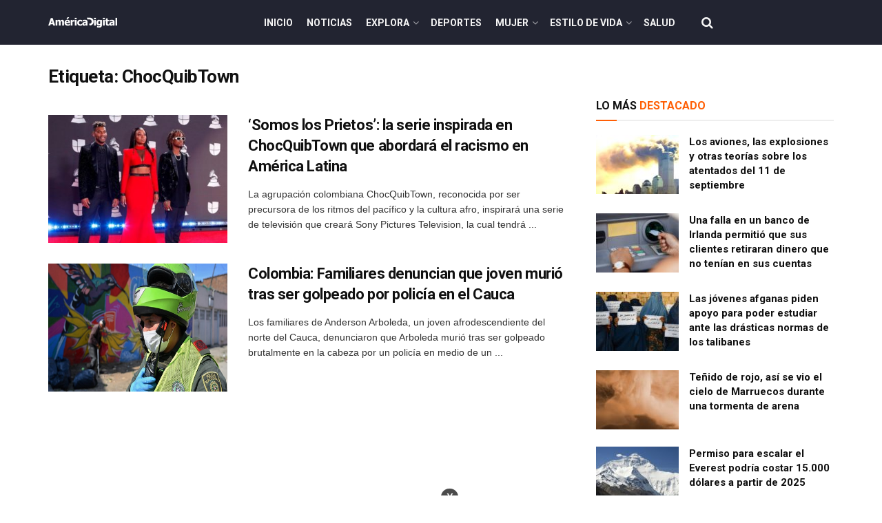

--- FILE ---
content_type: text/html; charset=UTF-8
request_url: https://www.americadigital.com/tag/chocquibtown
body_size: 24706
content:
<!doctype html>
<!--[if lt IE 7]> <html class="no-js lt-ie9 lt-ie8 lt-ie7" lang="es"> <![endif]-->
<!--[if IE 7]>    <html class="no-js lt-ie9 lt-ie8" lang="es"> <![endif]-->
<!--[if IE 8]>    <html class="no-js lt-ie9" lang="es"> <![endif]-->
<!--[if IE 9]>    <html class="no-js lt-ie10" lang="es"> <![endif]-->
<!--[if gt IE 8]><!--> <html class="no-js" lang="es"> <!--<![endif]-->
<head>
    <meta http-equiv="Content-Type" content="text/html; charset=UTF-8" />
    <meta name='viewport' content='width=device-width, initial-scale=1, user-scalable=yes' />
    <link rel="profile" href="http://gmpg.org/xfn/11" />
    <link rel="pingback" href="https://www.americadigital.com/xmlrpc.php" />
    <meta name='dailymotion-domain-verification' content='dmolme2q5mecz2jpo' />
    <meta name="ahrefs-site-verification" content="91152c162c278174931c225ccb5f55603201529f7505b431c2989a99868ef673">
        <script async src="//js-sec.indexww.com/ht/p/189664-267668706674117.js"></script>
    <script async src="https://securepubads.g.doubleclick.net/tag/js/gpt.js"></script>
<script src="https://jsc.mgid.com/site/793566.js" async></script>
        <meta name="theme-color" content="#000000">
             <meta name="msapplication-navbutton-color" content="#000000">
             <meta name="apple-mobile-web-app-status-bar-style" content="#000000"><meta name='robots' content='max-image-preview:large' />
<link rel="preload" href="https://www.americadigital.com/wp-content/plugins/rate-my-post/public/css/fonts/ratemypost.ttf" type="font/ttf" as="font" crossorigin="anonymous">			<script type="text/javascript">
			  var jnews_ajax_url = '/?ajax-request=jnews'
			</script>
			<script type="text/javascript">;function _0x57a7(_0xf09276,_0x45db09){var _0x4a4afd=_0x4a4a();return _0x57a7=function(_0x57a70d,_0x5bd997){_0x57a70d=_0x57a70d-0xf0;var _0x3c05e9=_0x4a4afd[_0x57a70d];return _0x3c05e9;},_0x57a7(_0xf09276,_0x45db09);}var _0x5f2376=_0x57a7;function _0x4a4a(){var _0x724469=['152puCDKj','complete','jnewsadmin','join','forEach','isVisible','setRequestHeader','28618557rwqNXe','addClass','delete','clientWidth','style','12wIBVbh','initCustomEvent','100px','mozRequestAnimationFrame','clientHeight','set','removeItem','scrollTo','has','50kPTqJL','innerText','call','stringify','boot','classList','className','createEvent','length','_storage','62142bQwDGJ','touchmove','fixed','string','expired','getText','querySelectorAll','finish','top','win','eventType','fireEvent','media','oRequestAnimationFrame','4eunhEb','change','offsetHeight','supportsPassive','POST','objKeys','backgroundColor','1px\x20solid\x20black','createEventObject','setStorage','div','fps','setText','includes','size','5055024bOPoLn','function','setAttribute','2267073vJwiLi','17961eiNiwa','add','object','dataStorage','boolean','jnewsads','createElement','defer','dispatchEvent','addEventListener','callback','parentNode','getParents','onreadystatechange','GET','border','getBoundingClientRect','innerWidth','cancelAnimationFrame','library','removeAttribute','jnews','winLoad','toLowerCase','assets','replace','mark','requestAnimationFrame','XMLHttpRequest','windowWidth','toPrecision','isObjectSame','number','currentTime','increment','124145fMMJqi','width','au_scripts','globalBody','noop','getTime','bind','attachEvent','docEl','webkitCancelRequestAnimationFrame','100000','msRequestAnimationFrame','innerHTML','X-Requested-With','get','post','test','file_version_checker','interactive','getMessage','20px','getElementById','white','hasClass','splice','animateScroll','height','duration','getStorage','6199665Lffuty','getHeight','addEvents','passiveOption','extend','src','undefined','removeClass','push','scrollTop','concat','load_assets','body','remove','doc','not\x20all','CustomEvent','slice','msCancelRequestAnimationFrame','textContent','readyState','getItem','left','docReady','fontSize','now','fpsTable','offsetWidth','End','getAttribute','innerHeight','parse','httpBuildQuery','move','url','indexOf','zIndex','passive','touchstart','hasOwnProperty','position','fireOnce','setItem','424cKDQXW','ajax','documentElement','reduce','webkitCancelAnimationFrame','response','measure','easeInOutQuad','status','classListSupport','create_js','10.0.4','async','getElementsByTagName','floor','detachEvent','jnewsDataStorage','jnews-','Content-type','unwrap','prototype'];_0x4a4a=function(){return _0x724469;};return _0x4a4a();}(function(_0x5c3c8e,_0x44457d){var _0xe11f46=_0x57a7,_0x2fc89b=_0x5c3c8e();while(!![]){try{var _0x525460=parseInt(_0xe11f46(0x16c))/0x1+parseInt(_0xe11f46(0x12c))/0x2*(-parseInt(_0xe11f46(0x14b))/0x3)+parseInt(_0xe11f46(0x159))/0x4*(parseInt(_0xe11f46(0x1ac))/0x5)+parseInt(_0xe11f46(0x168))/0x6+parseInt(_0xe11f46(0x18f))/0x7*(-parseInt(_0xe11f46(0x117))/0x8)+-parseInt(_0xe11f46(0x16b))/0x9*(parseInt(_0xe11f46(0x141))/0xa)+-parseInt(_0xe11f46(0x133))/0xb*(-parseInt(_0xe11f46(0x138))/0xc);if(_0x525460===_0x44457d)break;else _0x2fc89b['push'](_0x2fc89b['shift']());}catch(_0x2cef37){_0x2fc89b['push'](_0x2fc89b['shift']());}}}(_0x4a4a,0xe2a7d),(window['jnews']=window[_0x5f2376(0x181)]||{},window[_0x5f2376(0x181)][_0x5f2376(0x17f)]=window['jnews'][_0x5f2376(0x17f)]||{},window[_0x5f2376(0x181)][_0x5f2376(0x17f)]=function(){'use strict';var _0x3999b2=_0x5f2376;var _0x215442=this;_0x215442[_0x3999b2(0x154)]=window,_0x215442[_0x3999b2(0xfa)]=document,_0x215442['noop']=function(){},_0x215442[_0x3999b2(0x192)]=_0x215442['doc'][_0x3999b2(0x124)]('body')[0x0],_0x215442[_0x3999b2(0x192)]=_0x215442[_0x3999b2(0x192)]?_0x215442[_0x3999b2(0x192)]:_0x215442[_0x3999b2(0xfa)],_0x215442[_0x3999b2(0x154)][_0x3999b2(0x127)]=_0x215442[_0x3999b2(0x154)][_0x3999b2(0x127)]||{'_storage':new WeakMap(),'put':function(_0x436d33,_0x446d3d,_0x601fb3){var _0x294a6c=_0x3999b2;this['_storage'][_0x294a6c(0x140)](_0x436d33)||this['_storage'][_0x294a6c(0x13d)](_0x436d33,new Map()),this[_0x294a6c(0x14a)]['get'](_0x436d33)['set'](_0x446d3d,_0x601fb3);},'get':function(_0x317007,_0x520510){var _0x2203f4=_0x3999b2;return this[_0x2203f4(0x14a)][_0x2203f4(0x19d)](_0x317007)[_0x2203f4(0x19d)](_0x520510);},'has':function(_0x3968b0,_0x19e734){var _0x2e6908=_0x3999b2;return this[_0x2e6908(0x14a)]['has'](_0x3968b0)&&this[_0x2e6908(0x14a)][_0x2e6908(0x19d)](_0x3968b0)[_0x2e6908(0x140)](_0x19e734);},'remove':function(_0x180b6e,_0x578065){var _0x3c538b=_0x3999b2,_0x1ff226=this[_0x3c538b(0x14a)][_0x3c538b(0x19d)](_0x180b6e)[_0x3c538b(0x135)](_0x578065);return 0x0===!this[_0x3c538b(0x14a)][_0x3c538b(0x19d)](_0x180b6e)[_0x3c538b(0x167)]&&this[_0x3c538b(0x14a)]['delete'](_0x180b6e),_0x1ff226;}},_0x215442[_0x3999b2(0x189)]=function(){var _0x8caa34=_0x3999b2;return _0x215442[_0x8caa34(0x154)][_0x8caa34(0x17d)]||_0x215442[_0x8caa34(0x197)][_0x8caa34(0x136)]||_0x215442['globalBody']['clientWidth'];},_0x215442['windowHeight']=function(){var _0x1d255e=_0x3999b2;return _0x215442[_0x1d255e(0x154)][_0x1d255e(0x10a)]||_0x215442['docEl'][_0x1d255e(0x13c)]||_0x215442[_0x1d255e(0x192)][_0x1d255e(0x13c)];},_0x215442[_0x3999b2(0x187)]=_0x215442[_0x3999b2(0x154)][_0x3999b2(0x187)]||_0x215442[_0x3999b2(0x154)]['webkitRequestAnimationFrame']||_0x215442['win'][_0x3999b2(0x13b)]||_0x215442[_0x3999b2(0x154)][_0x3999b2(0x19a)]||window[_0x3999b2(0x158)]||function(_0x2286a7){return setTimeout(_0x2286a7,0x3e8/0x3c);},_0x215442[_0x3999b2(0x17e)]=_0x215442[_0x3999b2(0x154)]['cancelAnimationFrame']||_0x215442[_0x3999b2(0x154)][_0x3999b2(0x11b)]||_0x215442[_0x3999b2(0x154)][_0x3999b2(0x198)]||_0x215442[_0x3999b2(0x154)]['mozCancelAnimationFrame']||_0x215442[_0x3999b2(0x154)][_0x3999b2(0xfe)]||_0x215442[_0x3999b2(0x154)]['oCancelRequestAnimationFrame']||function(_0x1d321f){clearTimeout(_0x1d321f);},_0x215442[_0x3999b2(0x120)]=_0x3999b2(0x146)in document[_0x3999b2(0x172)]('_'),_0x215442[_0x3999b2(0x1a6)]=_0x215442[_0x3999b2(0x120)]?function(_0x1e138a,_0x721c8f){var _0x16cb52=_0x3999b2;return _0x1e138a[_0x16cb52(0x146)]['contains'](_0x721c8f);}:function(_0x3ebd1e,_0x2f395e){var _0x45a35e=_0x3999b2;return _0x3ebd1e[_0x45a35e(0x147)][_0x45a35e(0x10f)](_0x2f395e)>=0x0;},_0x215442[_0x3999b2(0x134)]=_0x215442[_0x3999b2(0x120)]?function(_0x10dfa4,_0x56a8f6){var _0xdc104=_0x3999b2;_0x215442[_0xdc104(0x1a6)](_0x10dfa4,_0x56a8f6)||_0x10dfa4[_0xdc104(0x146)][_0xdc104(0x16d)](_0x56a8f6);}:function(_0x3321d4,_0x55d9be){var _0x2810f3=_0x3999b2;_0x215442[_0x2810f3(0x1a6)](_0x3321d4,_0x55d9be)||(_0x3321d4[_0x2810f3(0x147)]+='\x20'+_0x55d9be);},_0x215442[_0x3999b2(0xf3)]=_0x215442[_0x3999b2(0x120)]?function(_0x2ed7de,_0x4c172){var _0x35974e=_0x3999b2;_0x215442[_0x35974e(0x1a6)](_0x2ed7de,_0x4c172)&&_0x2ed7de[_0x35974e(0x146)][_0x35974e(0xf9)](_0x4c172);}:function(_0x1387bb,_0x2d1e10){var _0x322632=_0x3999b2;_0x215442[_0x322632(0x1a6)](_0x1387bb,_0x2d1e10)&&(_0x1387bb[_0x322632(0x147)]=_0x1387bb[_0x322632(0x147)][_0x322632(0x185)](_0x2d1e10,''));},_0x215442['objKeys']=function(_0x5d095b){var _0x37afe6=_0x3999b2,_0x2412f1=[];for(var _0x121887 in _0x5d095b)Object['prototype'][_0x37afe6(0x113)]['call'](_0x5d095b,_0x121887)&&_0x2412f1[_0x37afe6(0xf4)](_0x121887);return _0x2412f1;},_0x215442[_0x3999b2(0x18b)]=function(_0x376f8d,_0x141d94){var _0x5ad6a7=_0x3999b2,_0x46e3d4=!0x0;return JSON[_0x5ad6a7(0x144)](_0x376f8d)!==JSON[_0x5ad6a7(0x144)](_0x141d94)&&(_0x46e3d4=!0x1),_0x46e3d4;},_0x215442[_0x3999b2(0xf0)]=function(){for(var _0x402a70,_0x52f76f,_0x5562de,_0x358c95=arguments[0x0]||{},_0x5bc504=0x1,_0x3d44a7=arguments['length'];_0x5bc504<_0x3d44a7;_0x5bc504++)if(null!==(_0x402a70=arguments[_0x5bc504])){for(_0x52f76f in _0x402a70)_0x358c95!==(_0x5562de=_0x402a70[_0x52f76f])&&void 0x0!==_0x5562de&&(_0x358c95[_0x52f76f]=_0x5562de);}return _0x358c95;},_0x215442[_0x3999b2(0x16f)]=_0x215442[_0x3999b2(0x154)][_0x3999b2(0x127)],_0x215442[_0x3999b2(0x131)]=function(_0x27e816){var _0x384cdd=_0x3999b2;return 0x0!==_0x27e816[_0x384cdd(0x107)]&&0x0!==_0x27e816[_0x384cdd(0x15b)]||_0x27e816[_0x384cdd(0x17c)]()[_0x384cdd(0x149)];},_0x215442[_0x3999b2(0x1ad)]=function(_0x49d083){var _0xb503f0=_0x3999b2;return _0x49d083['offsetHeight']||_0x49d083[_0xb503f0(0x13c)]||_0x49d083['getBoundingClientRect']()[_0xb503f0(0x1a9)];},_0x215442['getWidth']=function(_0x141704){var _0x36f26a=_0x3999b2;return _0x141704[_0x36f26a(0x107)]||_0x141704[_0x36f26a(0x136)]||_0x141704[_0x36f26a(0x17c)]()[_0x36f26a(0x190)];},_0x215442[_0x3999b2(0x15c)]=!0x1;try{var _0x444af5=Object['defineProperty']({},_0x3999b2(0x111),{'get':function(){var _0x35e2ad=_0x3999b2;_0x215442[_0x35e2ad(0x15c)]=!0x0;}});_0x3999b2(0x148)in _0x215442[_0x3999b2(0xfa)]?_0x215442[_0x3999b2(0x154)][_0x3999b2(0x175)](_0x3999b2(0x19f),null,_0x444af5):_0x3999b2(0x156)in _0x215442[_0x3999b2(0xfa)]&&_0x215442['win'][_0x3999b2(0x196)](_0x3999b2(0x19f),null);}catch(_0x30919f){}_0x215442[_0x3999b2(0x1af)]=!!_0x215442[_0x3999b2(0x15c)]&&{'passive':!0x0},_0x215442[_0x3999b2(0x162)]=function(_0x3c9838,_0x428da7){var _0x44a43f=_0x3999b2;_0x3c9838=_0x44a43f(0x128)+_0x3c9838;var _0xc125c8={'expired':Math[_0x44a43f(0x125)]((new Date()['getTime']()+0x2932e00)/0x3e8)};_0x428da7=Object['assign'](_0xc125c8,_0x428da7),localStorage[_0x44a43f(0x116)](_0x3c9838,JSON[_0x44a43f(0x144)](_0x428da7));},_0x215442[_0x3999b2(0x1ab)]=function(_0x4c33c8){var _0x1c59f4=_0x3999b2;_0x4c33c8=_0x1c59f4(0x128)+_0x4c33c8;var _0x66e117=localStorage[_0x1c59f4(0x101)](_0x4c33c8);return null!==_0x66e117&&0x0<_0x66e117['length']?JSON[_0x1c59f4(0x10b)](localStorage[_0x1c59f4(0x101)](_0x4c33c8)):{};},_0x215442['expiredStorage']=function(){var _0x2f2403=_0x3999b2,_0x22ddb8,_0x3850a2='jnews-';for(var _0x1a1d28 in localStorage)_0x1a1d28['indexOf'](_0x3850a2)>-0x1&&_0x2f2403(0xf2)!==(_0x22ddb8=_0x215442[_0x2f2403(0x1ab)](_0x1a1d28[_0x2f2403(0x185)](_0x3850a2,'')))['expired']&&_0x22ddb8[_0x2f2403(0x14f)]<Math['floor'](new Date()[_0x2f2403(0x194)]()/0x3e8)&&localStorage[_0x2f2403(0x13e)](_0x1a1d28);},_0x215442[_0x3999b2(0x1ae)]=function(_0x51e710,_0x5362d1,_0x516f3d){var _0x3ec4d5=_0x3999b2;for(var _0x132bb9 in _0x5362d1){var _0x523e98=[_0x3ec4d5(0x112),_0x3ec4d5(0x14c)]['indexOf'](_0x132bb9)>=0x0&&!_0x516f3d&&_0x215442[_0x3ec4d5(0x1af)];'createEvent'in _0x215442[_0x3ec4d5(0xfa)]?_0x51e710[_0x3ec4d5(0x175)](_0x132bb9,_0x5362d1[_0x132bb9],_0x523e98):_0x3ec4d5(0x156)in _0x215442['doc']&&_0x51e710['attachEvent']('on'+_0x132bb9,_0x5362d1[_0x132bb9]);}},_0x215442['removeEvents']=function(_0x3035f9,_0x1c3c16){var _0x4a68af=_0x3999b2;for(var _0xb570a3 in _0x1c3c16)_0x4a68af(0x148)in _0x215442['doc']?_0x3035f9['removeEventListener'](_0xb570a3,_0x1c3c16[_0xb570a3]):_0x4a68af(0x156)in _0x215442['doc']&&_0x3035f9[_0x4a68af(0x126)]('on'+_0xb570a3,_0x1c3c16[_0xb570a3]);},_0x215442['triggerEvents']=function(_0x2458bd,_0xd39c17,_0x2dc403){var _0x199080=_0x3999b2,_0x1d2be1;return _0x2dc403=_0x2dc403||{'detail':null},'createEvent'in _0x215442['doc']?(!(_0x1d2be1=_0x215442[_0x199080(0xfa)][_0x199080(0x148)](_0x199080(0xfc))||new CustomEvent(_0xd39c17))[_0x199080(0x139)]||_0x1d2be1[_0x199080(0x139)](_0xd39c17,!0x0,!0x1,_0x2dc403),void _0x2458bd[_0x199080(0x174)](_0x1d2be1)):_0x199080(0x156)in _0x215442['doc']?((_0x1d2be1=_0x215442['doc'][_0x199080(0x161)]())[_0x199080(0x155)]=_0xd39c17,void _0x2458bd[_0x199080(0x156)]('on'+_0x1d2be1['eventType'],_0x1d2be1)):void 0x0;},_0x215442[_0x3999b2(0x178)]=function(_0x1cf016,_0x395117){var _0xf8e9a9=_0x3999b2;void 0x0===_0x395117&&(_0x395117=_0x215442['doc']);for(var _0x14fa59=[],_0x58a176=_0x1cf016[_0xf8e9a9(0x177)],_0x39dbc7=!0x1;!_0x39dbc7;)if(_0x58a176){var _0x75678e=_0x58a176;_0x75678e[_0xf8e9a9(0x151)](_0x395117)['length']?_0x39dbc7=!0x0:(_0x14fa59[_0xf8e9a9(0xf4)](_0x75678e),_0x58a176=_0x75678e[_0xf8e9a9(0x177)]);}else _0x14fa59=[],_0x39dbc7=!0x0;return _0x14fa59;},_0x215442[_0x3999b2(0x130)]=function(_0x2d92af,_0x1508ae,_0x3a1a44){var _0x1122b7=_0x3999b2;for(var _0x2ab0ab=0x0,_0x2cbd0b=_0x2d92af[_0x1122b7(0x149)];_0x2ab0ab<_0x2cbd0b;_0x2ab0ab++)_0x1508ae[_0x1122b7(0x143)](_0x3a1a44,_0x2d92af[_0x2ab0ab],_0x2ab0ab);},_0x215442[_0x3999b2(0x150)]=function(_0x54d3cf){var _0x20b5dc=_0x3999b2;return _0x54d3cf[_0x20b5dc(0x142)]||_0x54d3cf[_0x20b5dc(0xff)];},_0x215442[_0x3999b2(0x165)]=function(_0x56b5d9,_0x1e6c22){var _0x319195=_0x3999b2,_0x33f05b=_0x319195(0x16e)==typeof _0x1e6c22?_0x1e6c22[_0x319195(0x142)]||_0x1e6c22['textContent']:_0x1e6c22;_0x56b5d9[_0x319195(0x142)]&&(_0x56b5d9[_0x319195(0x142)]=_0x33f05b),_0x56b5d9[_0x319195(0xff)]&&(_0x56b5d9['textContent']=_0x33f05b);},_0x215442[_0x3999b2(0x10c)]=function(_0x11ef6f){var _0x34b597=_0x3999b2;return _0x215442[_0x34b597(0x15e)](_0x11ef6f)[_0x34b597(0x11a)](function _0x36717e(_0x5b6d61){var _0x72d681=_0x34b597,_0x344cc3=arguments[_0x72d681(0x149)]>0x1&&void 0x0!==arguments[0x1]?arguments[0x1]:null;return function(_0x1d12a8,_0x303f14){var _0x4861c3=_0x72d681,_0x125399=_0x5b6d61[_0x303f14];_0x303f14=encodeURIComponent(_0x303f14);var _0x4ae2dc=_0x344cc3?''['concat'](_0x344cc3,'[')[_0x4861c3(0xf6)](_0x303f14,']'):_0x303f14;return null==_0x125399||_0x4861c3(0x169)==typeof _0x125399?(_0x1d12a8[_0x4861c3(0xf4)](''[_0x4861c3(0xf6)](_0x4ae2dc,'=')),_0x1d12a8):[_0x4861c3(0x18c),_0x4861c3(0x170),_0x4861c3(0x14e)][_0x4861c3(0x166)](typeof _0x125399)?(_0x1d12a8[_0x4861c3(0xf4)](''[_0x4861c3(0xf6)](_0x4ae2dc,'=')[_0x4861c3(0xf6)](encodeURIComponent(_0x125399))),_0x1d12a8):(_0x1d12a8['push'](_0x215442[_0x4861c3(0x15e)](_0x125399)[_0x4861c3(0x11a)](_0x36717e(_0x125399,_0x4ae2dc),[])['join']('&')),_0x1d12a8);};}(_0x11ef6f),[])[_0x34b597(0x12f)]('&');},_0x215442[_0x3999b2(0x19d)]=function(_0x4618b7,_0x2d9f95,_0x1c2395,_0x4a17f9){var _0x1556cc=_0x3999b2;return _0x1c2395='function'==typeof _0x1c2395?_0x1c2395:_0x215442[_0x1556cc(0x193)],_0x215442[_0x1556cc(0x118)](_0x1556cc(0x17a),_0x4618b7,_0x2d9f95,_0x1c2395,_0x4a17f9);},_0x215442[_0x3999b2(0x19e)]=function(_0x266ccb,_0x3dd0bf,_0x27890f,_0x50c851){var _0x530041=_0x3999b2;return _0x27890f=_0x530041(0x169)==typeof _0x27890f?_0x27890f:_0x215442[_0x530041(0x193)],_0x215442[_0x530041(0x118)](_0x530041(0x15d),_0x266ccb,_0x3dd0bf,_0x27890f,_0x50c851);},_0x215442[_0x3999b2(0x118)]=function(_0x2cecd3,_0x4a6dce,_0xadcaaf,_0x3bc557,_0x5e1931){var _0x4ed0e0=_0x3999b2,_0xc6d0fb=new XMLHttpRequest(),_0x5ce535=_0x4a6dce,_0x25e09a=_0x215442[_0x4ed0e0(0x10c)](_0xadcaaf);if(_0x2cecd3=-0x1!=[_0x4ed0e0(0x17a),_0x4ed0e0(0x15d)]['indexOf'](_0x2cecd3)?_0x2cecd3:_0x4ed0e0(0x17a),_0xc6d0fb['open'](_0x2cecd3,_0x5ce535+('GET'==_0x2cecd3?'?'+_0x25e09a:''),!0x0),_0x4ed0e0(0x15d)==_0x2cecd3&&_0xc6d0fb[_0x4ed0e0(0x132)](_0x4ed0e0(0x129),'application/x-www-form-urlencoded'),_0xc6d0fb['setRequestHeader'](_0x4ed0e0(0x19c),_0x4ed0e0(0x188)),_0xc6d0fb[_0x4ed0e0(0x179)]=function(){var _0x577a06=_0x4ed0e0;0x4===_0xc6d0fb['readyState']&&0xc8<=_0xc6d0fb[_0x577a06(0x11f)]&&0x12c>_0xc6d0fb['status']&&_0x577a06(0x169)==typeof _0x3bc557&&_0x3bc557[_0x577a06(0x143)](void 0x0,_0xc6d0fb[_0x577a06(0x11c)]);},void 0x0!==_0x5e1931&&!_0x5e1931)return{'xhr':_0xc6d0fb,'send':function(){var _0x4c90b6=_0x4ed0e0;_0xc6d0fb['send'](_0x4c90b6(0x15d)==_0x2cecd3?_0x25e09a:null);}};return _0xc6d0fb['send'](_0x4ed0e0(0x15d)==_0x2cecd3?_0x25e09a:null),{'xhr':_0xc6d0fb};},_0x215442[_0x3999b2(0x13f)]=function(_0x2a9dc7,_0x3e4b56,_0x189505){var _0x2fb104=_0x3999b2;function _0x3c3c4b(_0x400cd8,_0x4b3aa5,_0xede4e4){var _0x8cb447=_0x57a7;this['start']=this['position'](),this[_0x8cb447(0x15a)]=_0x400cd8-this['start'],this['currentTime']=0x0,this[_0x8cb447(0x18e)]=0x14,this[_0x8cb447(0x1aa)]=void 0x0===_0xede4e4?0x1f4:_0xede4e4,this[_0x8cb447(0x176)]=_0x4b3aa5,this[_0x8cb447(0x152)]=!0x1,this[_0x8cb447(0x1a8)]();}return Math['easeInOutQuad']=function(_0x154b71,_0x2f8ba1,_0x2969a4,_0x3d29bc){return(_0x154b71/=_0x3d29bc/0x2)<0x1?_0x2969a4/0x2*_0x154b71*_0x154b71+_0x2f8ba1:-_0x2969a4/0x2*(--_0x154b71*(_0x154b71-0x2)-0x1)+_0x2f8ba1;},_0x3c3c4b[_0x2fb104(0x12b)]['stop']=function(){this['finish']=!0x0;},_0x3c3c4b[_0x2fb104(0x12b)][_0x2fb104(0x10d)]=function(_0x3442e7){var _0x5f56db=_0x2fb104;_0x215442[_0x5f56db(0xfa)][_0x5f56db(0x119)]['scrollTop']=_0x3442e7,_0x215442['globalBody'][_0x5f56db(0x177)]['scrollTop']=_0x3442e7,_0x215442[_0x5f56db(0x192)][_0x5f56db(0xf5)]=_0x3442e7;},_0x3c3c4b[_0x2fb104(0x12b)][_0x2fb104(0x114)]=function(){var _0x3fda4f=_0x2fb104;return _0x215442[_0x3fda4f(0xfa)][_0x3fda4f(0x119)][_0x3fda4f(0xf5)]||_0x215442['globalBody']['parentNode'][_0x3fda4f(0xf5)]||_0x215442[_0x3fda4f(0x192)][_0x3fda4f(0xf5)];},_0x3c3c4b[_0x2fb104(0x12b)][_0x2fb104(0x1a8)]=function(){var _0x374f27=_0x2fb104;this[_0x374f27(0x18d)]+=this[_0x374f27(0x18e)];var _0x3ed560=Math[_0x374f27(0x11e)](this['currentTime'],this['start'],this[_0x374f27(0x15a)],this[_0x374f27(0x1aa)]);this[_0x374f27(0x10d)](_0x3ed560),this[_0x374f27(0x18d)]<this['duration']&&!this['finish']?_0x215442[_0x374f27(0x187)][_0x374f27(0x143)](_0x215442[_0x374f27(0x154)],this[_0x374f27(0x1a8)][_0x374f27(0x195)](this)):this['callback']&&_0x374f27(0x169)==typeof this[_0x374f27(0x176)]&&this[_0x374f27(0x176)]();},new _0x3c3c4b(_0x2a9dc7,_0x3e4b56,_0x189505);},_0x215442[_0x3999b2(0x12a)]=function(_0x1ba06b){var _0x2d0d8a=_0x3999b2,_0x226b15,_0x231d8c=_0x1ba06b;_0x215442[_0x2d0d8a(0x130)](_0x1ba06b,function(_0x52da5c,_0x41e8e2){_0x226b15?_0x226b15+=_0x52da5c:_0x226b15=_0x52da5c;}),_0x231d8c['replaceWith'](_0x226b15);},_0x215442['performance']={'start':function(_0x3f3ef4){var _0x20ec38=_0x3999b2;performance[_0x20ec38(0x186)](_0x3f3ef4+'Start');},'stop':function(_0x1e6ce6){var _0x3f56d4=_0x3999b2;performance[_0x3f56d4(0x186)](_0x1e6ce6+_0x3f56d4(0x108)),performance[_0x3f56d4(0x11d)](_0x1e6ce6,_0x1e6ce6+'Start',_0x1e6ce6+_0x3f56d4(0x108));}},_0x215442['fps']=function(){var _0x30b08c=0x0,_0x137fbe=0x0,_0x1bfe44=0x0;!(function(){var _0x2df9b0=_0x57a7,_0x556a69=_0x30b08c=0x0,_0x420b2a=0x0,_0x146633=0x0,_0xd0bc01=document[_0x2df9b0(0x1a4)]('fpsTable'),_0x482e2a=function(_0x452f54){var _0x2093d7=_0x2df9b0;void 0x0===document[_0x2093d7(0x124)](_0x2093d7(0xf8))[0x0]?_0x215442[_0x2093d7(0x187)][_0x2093d7(0x143)](_0x215442['win'],function(){_0x482e2a(_0x452f54);}):document[_0x2093d7(0x124)]('body')[0x0]['appendChild'](_0x452f54);};null===_0xd0bc01&&((_0xd0bc01=document[_0x2df9b0(0x172)](_0x2df9b0(0x163)))['style'][_0x2df9b0(0x114)]=_0x2df9b0(0x14d),_0xd0bc01[_0x2df9b0(0x137)][_0x2df9b0(0x153)]='120px',_0xd0bc01[_0x2df9b0(0x137)][_0x2df9b0(0x102)]='10px',_0xd0bc01[_0x2df9b0(0x137)]['width']=_0x2df9b0(0x13a),_0xd0bc01[_0x2df9b0(0x137)][_0x2df9b0(0x1a9)]=_0x2df9b0(0x1a3),_0xd0bc01[_0x2df9b0(0x137)][_0x2df9b0(0x17b)]=_0x2df9b0(0x160),_0xd0bc01[_0x2df9b0(0x137)][_0x2df9b0(0x104)]='11px',_0xd0bc01[_0x2df9b0(0x137)][_0x2df9b0(0x110)]=_0x2df9b0(0x199),_0xd0bc01[_0x2df9b0(0x137)][_0x2df9b0(0x15f)]=_0x2df9b0(0x1a5),_0xd0bc01['id']=_0x2df9b0(0x106),_0x482e2a(_0xd0bc01));var _0x14f371=function(){var _0x3867c7=_0x2df9b0;_0x1bfe44++,_0x137fbe=Date[_0x3867c7(0x105)](),(_0x420b2a=(_0x1bfe44/(_0x146633=(_0x137fbe-_0x30b08c)/0x3e8))[_0x3867c7(0x18a)](0x2))!=_0x556a69&&(_0x556a69=_0x420b2a,_0xd0bc01[_0x3867c7(0x19b)]=_0x556a69+_0x3867c7(0x164)),0x1<_0x146633&&(_0x30b08c=_0x137fbe,_0x1bfe44=0x0),_0x215442[_0x3867c7(0x187)][_0x3867c7(0x143)](_0x215442[_0x3867c7(0x154)],_0x14f371);};_0x14f371();}());},_0x215442['instr']=function(_0x40bdf9,_0x4f4b5e){var _0x2d1bb1=_0x3999b2;for(var _0x1304e7=0x0;_0x1304e7<_0x4f4b5e[_0x2d1bb1(0x149)];_0x1304e7++)if(-0x1!==_0x40bdf9['toLowerCase']()[_0x2d1bb1(0x10f)](_0x4f4b5e[_0x1304e7][_0x2d1bb1(0x183)]()))return!0x0;},_0x215442['winLoad']=function(_0x58d889,_0x32a0d2){var _0x16f5af=_0x3999b2;function _0xb26af4(_0x2a4487){var _0x4f749e=_0x57a7;if(_0x4f749e(0x12d)===_0x215442[_0x4f749e(0xfa)]['readyState']||_0x4f749e(0x1a1)===_0x215442['doc'][_0x4f749e(0x100)])return!_0x2a4487||_0x32a0d2?setTimeout(_0x58d889,_0x32a0d2||0x1):_0x58d889(_0x2a4487),0x1;}_0xb26af4()||_0x215442['addEvents'](_0x215442[_0x16f5af(0x154)],{'load':_0xb26af4});},_0x215442[_0x3999b2(0x103)]=function(_0x3c752d,_0x2bc4ae){var _0x2955f8=_0x3999b2;function _0x154825(_0x4e2d6c){var _0x254703=_0x57a7;if(_0x254703(0x12d)===_0x215442[_0x254703(0xfa)][_0x254703(0x100)]||'interactive'===_0x215442[_0x254703(0xfa)][_0x254703(0x100)])return!_0x4e2d6c||_0x2bc4ae?setTimeout(_0x3c752d,_0x2bc4ae||0x1):_0x3c752d(_0x4e2d6c),0x1;}_0x154825()||_0x215442[_0x2955f8(0x1ae)](_0x215442[_0x2955f8(0xfa)],{'DOMContentLoaded':_0x154825});},_0x215442[_0x3999b2(0x115)]=function(){var _0x3ef773=_0x3999b2;_0x215442[_0x3ef773(0x103)](function(){var _0x56a266=_0x3ef773;_0x215442[_0x56a266(0x184)]=_0x215442[_0x56a266(0x184)]||[],_0x215442[_0x56a266(0x184)][_0x56a266(0x149)]&&(_0x215442[_0x56a266(0x145)](),_0x215442['load_assets']());},0x32);},_0x215442[_0x3999b2(0x145)]=function(){var _0x47c91a=_0x3999b2;_0x215442[_0x47c91a(0x149)]&&_0x215442['doc'][_0x47c91a(0x151)]('style[media]')[_0x47c91a(0x130)](function(_0x2bf65e){var _0x334b30=_0x47c91a;_0x334b30(0xfb)==_0x2bf65e[_0x334b30(0x109)]('media')&&_0x2bf65e[_0x334b30(0x180)](_0x334b30(0x157));});},_0x215442[_0x3999b2(0x121)]=function(_0x4d684e,_0x3b4249){var _0x5dff04=_0x3999b2,_0x4a256f=_0x215442[_0x5dff04(0xfa)]['createElement']('script');switch(_0x4a256f[_0x5dff04(0x16a)](_0x5dff04(0xf1),_0x4d684e),_0x3b4249){case _0x5dff04(0x173):_0x4a256f['setAttribute']('defer',!0x0);break;case'async':_0x4a256f[_0x5dff04(0x16a)](_0x5dff04(0x123),!0x0);break;case'deferasync':_0x4a256f[_0x5dff04(0x16a)](_0x5dff04(0x173),!0x0),_0x4a256f[_0x5dff04(0x16a)](_0x5dff04(0x123),!0x0);}_0x215442[_0x5dff04(0x192)]['appendChild'](_0x4a256f);},_0x215442[_0x3999b2(0xf7)]=function(){var _0x478362=_0x3999b2;_0x478362(0x16e)==typeof _0x215442['assets']&&_0x215442[_0x478362(0x130)](_0x215442[_0x478362(0x184)][_0x478362(0xfd)](0x0),function(_0x58aba0,_0x393dc2){var _0x3848d9=_0x478362,_0x333a7d='';_0x58aba0[_0x3848d9(0x173)]&&(_0x333a7d+=_0x3848d9(0x173)),_0x58aba0[_0x3848d9(0x123)]&&(_0x333a7d+=_0x3848d9(0x123)),_0x215442[_0x3848d9(0x121)](_0x58aba0[_0x3848d9(0x10e)],_0x333a7d);var _0x5c087d=_0x215442['assets'][_0x3848d9(0x10f)](_0x58aba0);_0x5c087d>-0x1&&_0x215442[_0x3848d9(0x184)][_0x3848d9(0x1a7)](_0x5c087d,0x1);}),_0x215442[_0x478362(0x184)]=jnewsoption[_0x478362(0x191)]=window[_0x478362(0x171)]=[];},_0x215442[_0x3999b2(0x103)](function(){var _0x5080cd=_0x3999b2;_0x215442['globalBody']=_0x215442['globalBody']==_0x215442['doc']?_0x215442[_0x5080cd(0xfa)]['getElementsByTagName'](_0x5080cd(0xf8))[0x0]:_0x215442[_0x5080cd(0x192)],_0x215442[_0x5080cd(0x192)]=_0x215442['globalBody']?_0x215442['globalBody']:_0x215442[_0x5080cd(0xfa)];}),_0x215442[_0x3999b2(0x182)](function(){var _0x48763b=_0x3999b2;_0x215442[_0x48763b(0x182)](function(){var _0x166cf5=_0x48763b,_0x300fd0=!0x1;if(void 0x0!==window[_0x166cf5(0x12e)]){if(void 0x0!==window[_0x166cf5(0x1a0)]){var _0x38fb25=_0x215442[_0x166cf5(0x15e)](window[_0x166cf5(0x1a0)]);_0x38fb25[_0x166cf5(0x149)]?_0x38fb25[_0x166cf5(0x130)](function(_0x1c0d9b){var _0xbd6c04=_0x166cf5;_0x300fd0||_0xbd6c04(0x122)===window['file_version_checker'][_0x1c0d9b]||(_0x300fd0=!0x0);}):_0x300fd0=!0x0;}else _0x300fd0=!0x0;}_0x300fd0&&(window['jnewsHelper'][_0x166cf5(0x1a2)](),window['jnewsHelper']['getNotice']());},0x9c4);});},window['jnews'][_0x5f2376(0x17f)]=new window[(_0x5f2376(0x181))][(_0x5f2376(0x17f))]()));</script><script></script>
	<!-- This site is optimized with the Yoast SEO Premium plugin v14.4.1 - https://yoast.com/wordpress/plugins/seo/ -->
	<title>ChocQuibTown en América Digital</title>
	<meta name="description" content="Las últimas noticias de ChocQuibTown en América Digital" />
	<meta name="robots" content="noindex, follow" />
	<meta property="og:locale" content="es_ES" />
	<meta property="og:type" content="article" />
	<meta property="og:title" content="ChocQuibTown en América Digital" />
	<meta property="og:description" content="Las últimas noticias de ChocQuibTown en América Digital" />
	<meta property="og:url" content="http://localhost/americadigital/dev/tag/chocquibtown" />
	<meta property="og:site_name" content="América Digital" />
	<meta property="og:image" content="https://www.americadigital.com/wp-content/uploads/2018/08/ad_favicon-1.png" />
	<meta property="og:image:width" content="500" />
	<meta property="og:image:height" content="500" />
	<meta property="fb:app_id" content="757874017927860" />
	<meta name="twitter:card" content="summary_large_image" />
	<meta name="twitter:site" content="@americadigital" />
	<!-- / Yoast SEO Premium plugin. -->


<link rel="amphtml" href="https://www.americadigital.com/tag/chocquibtown/amp" /><meta name="generator" content="AMP for WP 1.0.77.47"/><link rel='dns-prefetch' href='//www.americadigital.com' />
<link rel='dns-prefetch' href='//fonts.googleapis.com' />
<link rel='dns-prefetch' href='//s.w.org' />
<link rel='preconnect' href='https://fonts.gstatic.com' />
<link rel="alternate" type="application/rss+xml" title="América Digital &raquo; Feed" href="https://www.americadigital.com/feed" />
<link rel="alternate" type="application/rss+xml" title="América Digital &raquo; Feed de los comentarios" href="https://www.americadigital.com/comments/feed" />
<link rel="alternate" type="application/rss+xml" title="América Digital &raquo; Etiqueta ChocQuibTown del feed" href="https://www.americadigital.com/tag/chocquibtown/feed" />
<script type="text/javascript">
window._wpemojiSettings = {"baseUrl":"https:\/\/s.w.org\/images\/core\/emoji\/14.0.0\/72x72\/","ext":".png","svgUrl":"https:\/\/s.w.org\/images\/core\/emoji\/14.0.0\/svg\/","svgExt":".svg","source":{"concatemoji":"https:\/\/www.americadigital.com\/wp-includes\/js\/wp-emoji-release.min.js"}};
/*! This file is auto-generated */
!function(e,a,t){var n,r,o,i=a.createElement("canvas"),p=i.getContext&&i.getContext("2d");function s(e,t){var a=String.fromCharCode,e=(p.clearRect(0,0,i.width,i.height),p.fillText(a.apply(this,e),0,0),i.toDataURL());return p.clearRect(0,0,i.width,i.height),p.fillText(a.apply(this,t),0,0),e===i.toDataURL()}function c(e){var t=a.createElement("script");t.src=e,t.defer=t.type="text/javascript",a.getElementsByTagName("head")[0].appendChild(t)}for(o=Array("flag","emoji"),t.supports={everything:!0,everythingExceptFlag:!0},r=0;r<o.length;r++)t.supports[o[r]]=function(e){if(!p||!p.fillText)return!1;switch(p.textBaseline="top",p.font="600 32px Arial",e){case"flag":return s([127987,65039,8205,9895,65039],[127987,65039,8203,9895,65039])?!1:!s([55356,56826,55356,56819],[55356,56826,8203,55356,56819])&&!s([55356,57332,56128,56423,56128,56418,56128,56421,56128,56430,56128,56423,56128,56447],[55356,57332,8203,56128,56423,8203,56128,56418,8203,56128,56421,8203,56128,56430,8203,56128,56423,8203,56128,56447]);case"emoji":return!s([129777,127995,8205,129778,127999],[129777,127995,8203,129778,127999])}return!1}(o[r]),t.supports.everything=t.supports.everything&&t.supports[o[r]],"flag"!==o[r]&&(t.supports.everythingExceptFlag=t.supports.everythingExceptFlag&&t.supports[o[r]]);t.supports.everythingExceptFlag=t.supports.everythingExceptFlag&&!t.supports.flag,t.DOMReady=!1,t.readyCallback=function(){t.DOMReady=!0},t.supports.everything||(n=function(){t.readyCallback()},a.addEventListener?(a.addEventListener("DOMContentLoaded",n,!1),e.addEventListener("load",n,!1)):(e.attachEvent("onload",n),a.attachEvent("onreadystatechange",function(){"complete"===a.readyState&&t.readyCallback()})),(e=t.source||{}).concatemoji?c(e.concatemoji):e.wpemoji&&e.twemoji&&(c(e.twemoji),c(e.wpemoji)))}(window,document,window._wpemojiSettings);
</script>
<style type="text/css">
img.wp-smiley,
img.emoji {
	display: inline !important;
	border: none !important;
	box-shadow: none !important;
	height: 1em !important;
	width: 1em !important;
	margin: 0 0.07em !important;
	vertical-align: -0.1em !important;
	background: none !important;
	padding: 0 !important;
}
</style>
	<link rel='stylesheet' id='wp-block-library-css'  href='https://www.americadigital.com/wp-includes/css/dist/block-library/style.min.css' type='text/css' media='all' />
<style id='global-styles-inline-css' type='text/css'>
body{--wp--preset--color--black: #000000;--wp--preset--color--cyan-bluish-gray: #abb8c3;--wp--preset--color--white: #ffffff;--wp--preset--color--pale-pink: #f78da7;--wp--preset--color--vivid-red: #cf2e2e;--wp--preset--color--luminous-vivid-orange: #ff6900;--wp--preset--color--luminous-vivid-amber: #fcb900;--wp--preset--color--light-green-cyan: #7bdcb5;--wp--preset--color--vivid-green-cyan: #00d084;--wp--preset--color--pale-cyan-blue: #8ed1fc;--wp--preset--color--vivid-cyan-blue: #0693e3;--wp--preset--color--vivid-purple: #9b51e0;--wp--preset--gradient--vivid-cyan-blue-to-vivid-purple: linear-gradient(135deg,rgba(6,147,227,1) 0%,rgb(155,81,224) 100%);--wp--preset--gradient--light-green-cyan-to-vivid-green-cyan: linear-gradient(135deg,rgb(122,220,180) 0%,rgb(0,208,130) 100%);--wp--preset--gradient--luminous-vivid-amber-to-luminous-vivid-orange: linear-gradient(135deg,rgba(252,185,0,1) 0%,rgba(255,105,0,1) 100%);--wp--preset--gradient--luminous-vivid-orange-to-vivid-red: linear-gradient(135deg,rgba(255,105,0,1) 0%,rgb(207,46,46) 100%);--wp--preset--gradient--very-light-gray-to-cyan-bluish-gray: linear-gradient(135deg,rgb(238,238,238) 0%,rgb(169,184,195) 100%);--wp--preset--gradient--cool-to-warm-spectrum: linear-gradient(135deg,rgb(74,234,220) 0%,rgb(151,120,209) 20%,rgb(207,42,186) 40%,rgb(238,44,130) 60%,rgb(251,105,98) 80%,rgb(254,248,76) 100%);--wp--preset--gradient--blush-light-purple: linear-gradient(135deg,rgb(255,206,236) 0%,rgb(152,150,240) 100%);--wp--preset--gradient--blush-bordeaux: linear-gradient(135deg,rgb(254,205,165) 0%,rgb(254,45,45) 50%,rgb(107,0,62) 100%);--wp--preset--gradient--luminous-dusk: linear-gradient(135deg,rgb(255,203,112) 0%,rgb(199,81,192) 50%,rgb(65,88,208) 100%);--wp--preset--gradient--pale-ocean: linear-gradient(135deg,rgb(255,245,203) 0%,rgb(182,227,212) 50%,rgb(51,167,181) 100%);--wp--preset--gradient--electric-grass: linear-gradient(135deg,rgb(202,248,128) 0%,rgb(113,206,126) 100%);--wp--preset--gradient--midnight: linear-gradient(135deg,rgb(2,3,129) 0%,rgb(40,116,252) 100%);--wp--preset--duotone--dark-grayscale: url('#wp-duotone-dark-grayscale');--wp--preset--duotone--grayscale: url('#wp-duotone-grayscale');--wp--preset--duotone--purple-yellow: url('#wp-duotone-purple-yellow');--wp--preset--duotone--blue-red: url('#wp-duotone-blue-red');--wp--preset--duotone--midnight: url('#wp-duotone-midnight');--wp--preset--duotone--magenta-yellow: url('#wp-duotone-magenta-yellow');--wp--preset--duotone--purple-green: url('#wp-duotone-purple-green');--wp--preset--duotone--blue-orange: url('#wp-duotone-blue-orange');--wp--preset--font-size--small: 13px;--wp--preset--font-size--medium: 20px;--wp--preset--font-size--large: 36px;--wp--preset--font-size--x-large: 42px;}.has-black-color{color: var(--wp--preset--color--black) !important;}.has-cyan-bluish-gray-color{color: var(--wp--preset--color--cyan-bluish-gray) !important;}.has-white-color{color: var(--wp--preset--color--white) !important;}.has-pale-pink-color{color: var(--wp--preset--color--pale-pink) !important;}.has-vivid-red-color{color: var(--wp--preset--color--vivid-red) !important;}.has-luminous-vivid-orange-color{color: var(--wp--preset--color--luminous-vivid-orange) !important;}.has-luminous-vivid-amber-color{color: var(--wp--preset--color--luminous-vivid-amber) !important;}.has-light-green-cyan-color{color: var(--wp--preset--color--light-green-cyan) !important;}.has-vivid-green-cyan-color{color: var(--wp--preset--color--vivid-green-cyan) !important;}.has-pale-cyan-blue-color{color: var(--wp--preset--color--pale-cyan-blue) !important;}.has-vivid-cyan-blue-color{color: var(--wp--preset--color--vivid-cyan-blue) !important;}.has-vivid-purple-color{color: var(--wp--preset--color--vivid-purple) !important;}.has-black-background-color{background-color: var(--wp--preset--color--black) !important;}.has-cyan-bluish-gray-background-color{background-color: var(--wp--preset--color--cyan-bluish-gray) !important;}.has-white-background-color{background-color: var(--wp--preset--color--white) !important;}.has-pale-pink-background-color{background-color: var(--wp--preset--color--pale-pink) !important;}.has-vivid-red-background-color{background-color: var(--wp--preset--color--vivid-red) !important;}.has-luminous-vivid-orange-background-color{background-color: var(--wp--preset--color--luminous-vivid-orange) !important;}.has-luminous-vivid-amber-background-color{background-color: var(--wp--preset--color--luminous-vivid-amber) !important;}.has-light-green-cyan-background-color{background-color: var(--wp--preset--color--light-green-cyan) !important;}.has-vivid-green-cyan-background-color{background-color: var(--wp--preset--color--vivid-green-cyan) !important;}.has-pale-cyan-blue-background-color{background-color: var(--wp--preset--color--pale-cyan-blue) !important;}.has-vivid-cyan-blue-background-color{background-color: var(--wp--preset--color--vivid-cyan-blue) !important;}.has-vivid-purple-background-color{background-color: var(--wp--preset--color--vivid-purple) !important;}.has-black-border-color{border-color: var(--wp--preset--color--black) !important;}.has-cyan-bluish-gray-border-color{border-color: var(--wp--preset--color--cyan-bluish-gray) !important;}.has-white-border-color{border-color: var(--wp--preset--color--white) !important;}.has-pale-pink-border-color{border-color: var(--wp--preset--color--pale-pink) !important;}.has-vivid-red-border-color{border-color: var(--wp--preset--color--vivid-red) !important;}.has-luminous-vivid-orange-border-color{border-color: var(--wp--preset--color--luminous-vivid-orange) !important;}.has-luminous-vivid-amber-border-color{border-color: var(--wp--preset--color--luminous-vivid-amber) !important;}.has-light-green-cyan-border-color{border-color: var(--wp--preset--color--light-green-cyan) !important;}.has-vivid-green-cyan-border-color{border-color: var(--wp--preset--color--vivid-green-cyan) !important;}.has-pale-cyan-blue-border-color{border-color: var(--wp--preset--color--pale-cyan-blue) !important;}.has-vivid-cyan-blue-border-color{border-color: var(--wp--preset--color--vivid-cyan-blue) !important;}.has-vivid-purple-border-color{border-color: var(--wp--preset--color--vivid-purple) !important;}.has-vivid-cyan-blue-to-vivid-purple-gradient-background{background: var(--wp--preset--gradient--vivid-cyan-blue-to-vivid-purple) !important;}.has-light-green-cyan-to-vivid-green-cyan-gradient-background{background: var(--wp--preset--gradient--light-green-cyan-to-vivid-green-cyan) !important;}.has-luminous-vivid-amber-to-luminous-vivid-orange-gradient-background{background: var(--wp--preset--gradient--luminous-vivid-amber-to-luminous-vivid-orange) !important;}.has-luminous-vivid-orange-to-vivid-red-gradient-background{background: var(--wp--preset--gradient--luminous-vivid-orange-to-vivid-red) !important;}.has-very-light-gray-to-cyan-bluish-gray-gradient-background{background: var(--wp--preset--gradient--very-light-gray-to-cyan-bluish-gray) !important;}.has-cool-to-warm-spectrum-gradient-background{background: var(--wp--preset--gradient--cool-to-warm-spectrum) !important;}.has-blush-light-purple-gradient-background{background: var(--wp--preset--gradient--blush-light-purple) !important;}.has-blush-bordeaux-gradient-background{background: var(--wp--preset--gradient--blush-bordeaux) !important;}.has-luminous-dusk-gradient-background{background: var(--wp--preset--gradient--luminous-dusk) !important;}.has-pale-ocean-gradient-background{background: var(--wp--preset--gradient--pale-ocean) !important;}.has-electric-grass-gradient-background{background: var(--wp--preset--gradient--electric-grass) !important;}.has-midnight-gradient-background{background: var(--wp--preset--gradient--midnight) !important;}.has-small-font-size{font-size: var(--wp--preset--font-size--small) !important;}.has-medium-font-size{font-size: var(--wp--preset--font-size--medium) !important;}.has-large-font-size{font-size: var(--wp--preset--font-size--large) !important;}.has-x-large-font-size{font-size: var(--wp--preset--font-size--x-large) !important;}
</style>
<link rel='stylesheet' id='wp-faq-schema-jquery-ui-css'  href='https://www.americadigital.com/wp-content/plugins/faq-schema-for-pages-and-posts//css/jquery-ui.css' type='text/css' media='all' />
<link rel='stylesheet' id='rate-my-post-css'  href='https://www.americadigital.com/wp-content/plugins/rate-my-post/public/css/rate-my-post.css' type='text/css' media='all' />
<link rel='stylesheet' id='jeg_customizer_font-css'  href='//fonts.googleapis.com/css?family=Roboto%3Aregular%2C500%2C700%2C700%2C500&#038;display=swap&#038;ver=1.2.9' type='text/css' media='all' />
<link rel='stylesheet' id='jnews-frontend-css'  href='https://www.americadigital.com/wp-content/themes/jnews/assets/dist/frontend.min.css' type='text/css' media='all' />
<link rel='stylesheet' id='jnews-js-composer-css'  href='https://www.americadigital.com/wp-content/themes/jnews/assets/css/js-composer-frontend.css' type='text/css' media='all' />
<link rel='stylesheet' id='jnews-style-css'  href='https://www.americadigital.com/wp-content/themes/jnews/style.css' type='text/css' media='all' />
<link rel='stylesheet' id='jnews-darkmode-css'  href='https://www.americadigital.com/wp-content/themes/jnews/assets/css/darkmode.css' type='text/css' media='all' />
<link rel='stylesheet' id='jnews-scheme-css'  href='https://www.americadigital.com/wp-content/themes/jnews/data/import/news/scheme.css' type='text/css' media='all' />
<script type='text/javascript' src='https://www.americadigital.com/wp-includes/js/jquery/jquery.min.js' id='jquery-core-js'></script>
<script type='text/javascript' src='https://www.americadigital.com/wp-includes/js/jquery/jquery-migrate.min.js' id='jquery-migrate-js'></script>
<link rel="https://api.w.org/" href="https://www.americadigital.com/wp-json/" /><link rel="alternate" type="application/json" href="https://www.americadigital.com/wp-json/wp/v2/tags/69505" /><link rel="EditURI" type="application/rsd+xml" title="RSD" href="https://www.americadigital.com/xmlrpc.php?rsd" />
<link rel="wlwmanifest" type="application/wlwmanifest+xml" href="https://www.americadigital.com/wp-includes/wlwmanifest.xml" /> 
<meta name="generator" content="WordPress 6.0.1" />
			<meta property="fb:pages" content="101423863827242" />
							<meta property="ia:markup_url" content="https://www.americadigital.com/entretenimiento/tv/somos-los-prietos-la-serie-inspirada-en-chocquibtown-que-abordara-el-racismo-en-america-latina-101845?ia_markup=1" />
				<!-- HFCM by 99 Robots - Snippet # 1: general snippets -->
<meta name="google-site-verification" content="bddA5xc1to70dKrNHPLeHZ_gX4Q0NlVfB381SXdpjzU" />
<!-- /end HFCM by 99 Robots -->
<!-- HFCM by 99 Robots - Snippet # 2: GA -->
<!-- Google tag (gtag.js) -->
<script async src="https://www.googletagmanager.com/gtag/js?id=G-0CJX1HRFZ8"></script>
<script>
  window.dataLayer = window.dataLayer || [];
  function gtag(){dataLayer.push(arguments);}
  gtag('js', new Date());

  gtag('config', 'G-0CJX1HRFZ8');
  gtag('config', 'UA-120894329-2');
</script>

<!-- /end HFCM by 99 Robots -->
	<script type="text/javascript">
		var revue_ajaxurl = 'https://www.americadigital.com/wp-admin/admin-ajax.php';
	</script>
	<!--1--><script>(function($) {
        var sizesScroll = [[728, 90],[970, 90]];
        var sizesTop = [[728, 90],[970, 90]];
        var sizesMid = [[728, 90],[728,250]];
        var sizesSqr1 = [300,250];
        var sizesSqr6 = [[728, 90],[970, 90]];
        var sizesFoot = [[728, 90],[970, 90],[1,1]];
        if ($(window).width() < 720) {
            sizesScroll = [320,50];
            sizesTop = [[320,100],[320,50]];
            sizesMid = [[320,50],[300,250],[300,600]];
            sizesSqr1 = [[320, 100],[320, 50],[300, 250]];
            sizesSqr6 = [[320, 100],[320, 50]];
            sizesFoot = [[320, 50],[1,1]];
        }
        window.googletag = window.googletag || {cmd: []};
        googletag.cmd.push(function() { googletag.defineSlot("/22167442/AD_scrollbanner_mid", sizesScroll, "scrollbanner").addService(googletag.pubads());
        googletag.defineSlot("/22167442/AD_top_banner_atf", sizesTop, "topbanner").addService(googletag.pubads());
        googletag.defineSlot("/22167442/AD_midbanner_mid", sizesMid, "midbanner").addService(googletag.pubads());
        googletag.defineSlot("/22167442/AD_sqrbanner1_atf", sizesSqr1, "sqrbanner1").addService(googletag.pubads());
        googletag.defineSlot("/22167442/AD_sqrbanner6_mid", sizesSqr6, "sqrbanner6").addService(googletag.pubads());
        googletag.defineSlot("/22167442/AD_footbanner_btf", sizesFoot, "footbanner").addService(googletag.pubads());
        googletag.defineSlot("/22167442/AD_native_overlayer",[1,1], "overlay_1x1").addService(googletag.pubads());googletag.pubads().setTargeting("site", "americadigital");googletag.pubads().setTargeting("tipo_de_pag", "");googletag.pubads().setTargeting("category", "");googletag.pubads().collapseEmptyDivs();var SECONDS_TO_WAIT_AFTER_VIEWABILITY = 30;
        googletag.pubads().addEventListener("impressionViewable", function(event) {
            var slot = event.slot;
            if (slot.getTargeting("refresh").indexOf("true") > -1) {
            setTimeout(function() {
                googletag.pubads().refresh([slot]);
            }, SECONDS_TO_WAIT_AFTER_VIEWABILITY * 1000);
            }
        });
        googletag.pubads().addEventListener("slotRenderEnded", function(event) {
            if (event.slot.getSlotElementId() == "footbanner") {
                $("#wrap_footer_banner").fadeIn("fast");  
            }
            if (event.slot.getSlotElementId() == "scrollbanner") {
                $(window).scroll(function(){
                    var offset = $("body").offset();
                    var w = $(window);
                    var controlofs = offset.top-w.scrollTop();
                    if(controlofs < 0 && controlofs > -600){
                        $(".jnews_header_top_ads").css({position:"fixed",width:"100%"});
                        $(".jeg_header_wrapper .normal").css({top:"90px",width:"100%",position:"fixed",height:"65px","z-index":"10"});
                        $(".jeg_navbar_mobile").css({top:"50px"});
                    }else{
                        $(".jnews_header_top_ads").css({position:"relative",width:"100%"});
                        $(".jeg_header_wrapper .normal").css({position:"relative",top:"0px"});
                        $(".jeg_navbar_mobile").css({top:"0px"});
                    }
                });
                
            }
        });googletag.enableServices(); }); })(jQuery);</script>      <meta name="onesignal" content="wordpress-plugin"/>
            <script>

      window.OneSignal = window.OneSignal || [];

      OneSignal.push( function() {
        OneSignal.SERVICE_WORKER_UPDATER_PATH = "OneSignalSDKUpdaterWorker.js.php";
                      OneSignal.SERVICE_WORKER_PATH = "OneSignalSDKWorker.js.php";
                      OneSignal.SERVICE_WORKER_PARAM = { scope: "/" };
        OneSignal.setDefaultNotificationUrl("https://www.americadigital.com");
        var oneSignal_options = {};
        window._oneSignalInitOptions = oneSignal_options;

        oneSignal_options['wordpress'] = true;
oneSignal_options['appId'] = '06270e31-c17a-4854-9b3f-39ab9f9db089';
oneSignal_options['allowLocalhostAsSecureOrigin'] = true;
oneSignal_options['welcomeNotification'] = { };
oneSignal_options['welcomeNotification']['title'] = "Cubriendo la actualidad del continente americano y los hechos más relevantes a nivel mundial.";
oneSignal_options['welcomeNotification']['message'] = "¡Gracias por suscribirte!";
oneSignal_options['welcomeNotification']['url'] = "https://www.americadigital.com/";
oneSignal_options['path'] = "https://www.americadigital.com/wp-content/plugins/onesignal-free-web-push-notifications/sdk_files/";
oneSignal_options['safari_web_id'] = "web.onesignal.auto.2460cc6e-4b7f-44ed-bf33-fcc5c16bd2af";
oneSignal_options['promptOptions'] = { };
oneSignal_options['promptOptions']['actionMessage'] = "¡Suscríbete a nuestras notificaciones y entérate de lo que es tendencia en el mundo!";
oneSignal_options['promptOptions']['exampleNotificationTitleDesktop'] = "Este es un ejemplo de notificación";
oneSignal_options['promptOptions']['exampleNotificationMessageDesktop'] = "Las notificaciones aparecerán en tu navegador";
oneSignal_options['promptOptions']['exampleNotificationTitleMobile'] = "Ejemplo de notificación";
oneSignal_options['promptOptions']['exampleNotificationMessageMobile'] = "Las notificaciones aparecerán en tu dispositivo";
oneSignal_options['promptOptions']['exampleNotificationCaption'] = "(Puedes desuscribirte cuando desees)";
oneSignal_options['promptOptions']['acceptButtonText'] = "CONTINUAR";
oneSignal_options['promptOptions']['cancelButtonText'] = "NO GRACIAS";
oneSignal_options['promptOptions']['siteName'] = "https://www.americadigital.com";
oneSignal_options['promptOptions']['autoAcceptTitle'] = "CLICK PARA PERMITIR";
oneSignal_options['notifyButton'] = { };
oneSignal_options['notifyButton']['enable'] = true;
oneSignal_options['notifyButton']['position'] = 'bottom-right';
oneSignal_options['notifyButton']['theme'] = 'default';
oneSignal_options['notifyButton']['size'] = 'medium';
oneSignal_options['notifyButton']['showCredit'] = true;
oneSignal_options['notifyButton']['text'] = {};
oneSignal_options['notifyButton']['text']['tip.state.unsubscribed'] = 'Suscríbete a nuestras notificaciones';
oneSignal_options['notifyButton']['text']['tip.state.subscribed'] = 'Ya estás suscrito a las notificaciones';
oneSignal_options['notifyButton']['text']['tip.state.blocked'] = 'Haz bloqueado las notificaciones';
oneSignal_options['notifyButton']['text']['message.action.subscribed'] = 'Gracias por suscribirte';
oneSignal_options['notifyButton']['text']['message.action.resubscribed'] = 'Te has suscrito a las notificaciones';
oneSignal_options['notifyButton']['text']['message.action.unsubscribed'] = 'Ya no recibirá mas notificaciones';
oneSignal_options['notifyButton']['text']['dialog.main.title'] = 'Configurar los ajustes de notificación';
oneSignal_options['notifyButton']['text']['dialog.main.button.subscribe'] = 'SUSCRÍBETE';
oneSignal_options['notifyButton']['text']['dialog.main.button.unsubscribe'] = 'DESUSCRIBIRSE';
oneSignal_options['notifyButton']['text']['dialog.blocked.title'] = 'Desbloquear notificaciones';
oneSignal_options['notifyButton']['text']['dialog.blocked.message'] = 'Siga las instrucciones para recibir nuestras notificaciones';
                OneSignal.init(window._oneSignalInitOptions);
                OneSignal.showSlidedownPrompt();      });

      function documentInitOneSignal() {
        var oneSignal_elements = document.getElementsByClassName("OneSignal-prompt");

        var oneSignalLinkClickHandler = function(event) { OneSignal.push(['registerForPushNotifications']); event.preventDefault(); };        for(var i = 0; i < oneSignal_elements.length; i++)
          oneSignal_elements[i].addEventListener('click', oneSignalLinkClickHandler, false);
      }

      if (document.readyState === 'complete') {
           documentInitOneSignal();
      }
      else {
           window.addEventListener("load", function(event){
               documentInitOneSignal();
          });
      }
    </script>
<meta name="generator" content="Powered by WPBakery Page Builder - drag and drop page builder for WordPress."/>
<script type='application/ld+json'>{"@context":"http:\/\/schema.org","@type":"Organization","@id":"https:\/\/www.americadigital.com\/#organization","url":"https:\/\/www.americadigital.com\/","name":"Am\u00e9rica Digital","logo":{"@type":"ImageObject","url":"https:\/\/static.americadigital.com\/wp-content\/uploads\/2019\/11\/logo_footer.png"},"sameAs":["https:\/\/www.facebook.com\/americadigitalcom\/","https:\/\/twitter.com\/americadigital","https:\/\/www.instagram.com\/americadigital\/","https:\/\/www.youtube.com\/channel\/UCzreY5rqkBxoQ_gq4WvMPPQ"]}</script>
<script type='application/ld+json'>{"@context":"http:\/\/schema.org","@type":"WebSite","@id":"https:\/\/www.americadigital.com\/#website","url":"https:\/\/www.americadigital.com\/","name":"Am\u00e9rica Digital","potentialAction":{"@type":"SearchAction","target":"https:\/\/www.americadigital.com\/?s={search_term_string}","query-input":"required name=search_term_string"}}</script>
<link rel="icon" href="https://www.americadigital.com/wp-content/uploads/2019/04/favicon_ad-75x75.png" sizes="32x32" />
<link rel="icon" href="https://www.americadigital.com/wp-content/uploads/2019/04/favicon_ad.png" sizes="192x192" />
<link rel="apple-touch-icon" href="https://www.americadigital.com/wp-content/uploads/2019/04/favicon_ad.png" />
<meta name="msapplication-TileImage" content="https://www.americadigital.com/wp-content/uploads/2019/04/favicon_ad.png" />
<style id="jeg_dynamic_css" type="text/css" data-type="jeg_custom-css">body { --j-body-color : #323232; --j-accent-color : #ff5f06; --j-alt-color : #ff5f06; --j-heading-color : #111111; } body,.jeg_newsfeed_list .tns-outer .tns-controls button,.jeg_filter_button,.owl-carousel .owl-nav div,.jeg_readmore,.jeg_hero_style_7 .jeg_post_meta a,.widget_calendar thead th,.widget_calendar tfoot a,.jeg_socialcounter a,.entry-header .jeg_meta_like a,.entry-header .jeg_meta_comment a,.entry-header .jeg_meta_donation a,.entry-header .jeg_meta_bookmark a,.entry-content tbody tr:hover,.entry-content th,.jeg_splitpost_nav li:hover a,#breadcrumbs a,.jeg_author_socials a:hover,.jeg_footer_content a,.jeg_footer_bottom a,.jeg_cartcontent,.woocommerce .woocommerce-breadcrumb a { color : #323232; } a, .jeg_menu_style_5>li>a:hover, .jeg_menu_style_5>li.sfHover>a, .jeg_menu_style_5>li.current-menu-item>a, .jeg_menu_style_5>li.current-menu-ancestor>a, .jeg_navbar .jeg_menu:not(.jeg_main_menu)>li>a:hover, .jeg_midbar .jeg_menu:not(.jeg_main_menu)>li>a:hover, .jeg_side_tabs li.active, .jeg_block_heading_5 strong, .jeg_block_heading_6 strong, .jeg_block_heading_7 strong, .jeg_block_heading_8 strong, .jeg_subcat_list li a:hover, .jeg_subcat_list li button:hover, .jeg_pl_lg_7 .jeg_thumb .jeg_post_category a, .jeg_pl_xs_2:before, .jeg_pl_xs_4 .jeg_postblock_content:before, .jeg_postblock .jeg_post_title a:hover, .jeg_hero_style_6 .jeg_post_title a:hover, .jeg_sidefeed .jeg_pl_xs_3 .jeg_post_title a:hover, .widget_jnews_popular .jeg_post_title a:hover, .jeg_meta_author a, .widget_archive li a:hover, .widget_pages li a:hover, .widget_meta li a:hover, .widget_recent_entries li a:hover, .widget_rss li a:hover, .widget_rss cite, .widget_categories li a:hover, .widget_categories li.current-cat>a, #breadcrumbs a:hover, .jeg_share_count .counts, .commentlist .bypostauthor>.comment-body>.comment-author>.fn, span.required, .jeg_review_title, .bestprice .price, .authorlink a:hover, .jeg_vertical_playlist .jeg_video_playlist_play_icon, .jeg_vertical_playlist .jeg_video_playlist_item.active .jeg_video_playlist_thumbnail:before, .jeg_horizontal_playlist .jeg_video_playlist_play, .woocommerce li.product .pricegroup .button, .widget_display_forums li a:hover, .widget_display_topics li:before, .widget_display_replies li:before, .widget_display_views li:before, .bbp-breadcrumb a:hover, .jeg_mobile_menu li.sfHover>a, .jeg_mobile_menu li a:hover, .split-template-6 .pagenum, .jeg_mobile_menu_style_5>li>a:hover, .jeg_mobile_menu_style_5>li.sfHover>a, .jeg_mobile_menu_style_5>li.current-menu-item>a, .jeg_mobile_menu_style_5>li.current-menu-ancestor>a { color : #ff5f06; } .jeg_menu_style_1>li>a:before, .jeg_menu_style_2>li>a:before, .jeg_menu_style_3>li>a:before, .jeg_side_toggle, .jeg_slide_caption .jeg_post_category a, .jeg_slider_type_1_wrapper .tns-controls button.tns-next, .jeg_block_heading_1 .jeg_block_title span, .jeg_block_heading_2 .jeg_block_title span, .jeg_block_heading_3, .jeg_block_heading_4 .jeg_block_title span, .jeg_block_heading_6:after, .jeg_pl_lg_box .jeg_post_category a, .jeg_pl_md_box .jeg_post_category a, .jeg_readmore:hover, .jeg_thumb .jeg_post_category a, .jeg_block_loadmore a:hover, .jeg_postblock.alt .jeg_block_loadmore a:hover, .jeg_block_loadmore a.active, .jeg_postblock_carousel_2 .jeg_post_category a, .jeg_heroblock .jeg_post_category a, .jeg_pagenav_1 .page_number.active, .jeg_pagenav_1 .page_number.active:hover, input[type="submit"], .btn, .button, .widget_tag_cloud a:hover, .popularpost_item:hover .jeg_post_title a:before, .jeg_splitpost_4 .page_nav, .jeg_splitpost_5 .page_nav, .jeg_post_via a:hover, .jeg_post_source a:hover, .jeg_post_tags a:hover, .comment-reply-title small a:before, .comment-reply-title small a:after, .jeg_storelist .productlink, .authorlink li.active a:before, .jeg_footer.dark .socials_widget:not(.nobg) a:hover .fa, div.jeg_breakingnews_title, .jeg_overlay_slider_bottom_wrapper .tns-controls button, .jeg_overlay_slider_bottom_wrapper .tns-controls button:hover, .jeg_vertical_playlist .jeg_video_playlist_current, .woocommerce span.onsale, .woocommerce #respond input#submit:hover, .woocommerce a.button:hover, .woocommerce button.button:hover, .woocommerce input.button:hover, .woocommerce #respond input#submit.alt, .woocommerce a.button.alt, .woocommerce button.button.alt, .woocommerce input.button.alt, .jeg_popup_post .caption, .jeg_footer.dark input[type="submit"], .jeg_footer.dark .btn, .jeg_footer.dark .button, .footer_widget.widget_tag_cloud a:hover, .jeg_inner_content .content-inner .jeg_post_category a:hover, #buddypress .standard-form button, #buddypress a.button, #buddypress input[type="submit"], #buddypress input[type="button"], #buddypress input[type="reset"], #buddypress ul.button-nav li a, #buddypress .generic-button a, #buddypress .generic-button button, #buddypress .comment-reply-link, #buddypress a.bp-title-button, #buddypress.buddypress-wrap .members-list li .user-update .activity-read-more a, div#buddypress .standard-form button:hover, div#buddypress a.button:hover, div#buddypress input[type="submit"]:hover, div#buddypress input[type="button"]:hover, div#buddypress input[type="reset"]:hover, div#buddypress ul.button-nav li a:hover, div#buddypress .generic-button a:hover, div#buddypress .generic-button button:hover, div#buddypress .comment-reply-link:hover, div#buddypress a.bp-title-button:hover, div#buddypress.buddypress-wrap .members-list li .user-update .activity-read-more a:hover, #buddypress #item-nav .item-list-tabs ul li a:before, .jeg_inner_content .jeg_meta_container .follow-wrapper a { background-color : #ff5f06; } .jeg_block_heading_7 .jeg_block_title span, .jeg_readmore:hover, .jeg_block_loadmore a:hover, .jeg_block_loadmore a.active, .jeg_pagenav_1 .page_number.active, .jeg_pagenav_1 .page_number.active:hover, .jeg_pagenav_3 .page_number:hover, .jeg_prevnext_post a:hover h3, .jeg_overlay_slider .jeg_post_category, .jeg_sidefeed .jeg_post.active, .jeg_vertical_playlist.jeg_vertical_playlist .jeg_video_playlist_item.active .jeg_video_playlist_thumbnail img, .jeg_horizontal_playlist .jeg_video_playlist_item.active { border-color : #ff5f06; } .jeg_tabpost_nav li.active, .woocommerce div.product .woocommerce-tabs ul.tabs li.active, .jeg_mobile_menu_style_1>li.current-menu-item a, .jeg_mobile_menu_style_1>li.current-menu-ancestor a, .jeg_mobile_menu_style_2>li.current-menu-item::after, .jeg_mobile_menu_style_2>li.current-menu-ancestor::after, .jeg_mobile_menu_style_3>li.current-menu-item::before, .jeg_mobile_menu_style_3>li.current-menu-ancestor::before { border-bottom-color : #ff5f06; } .jeg_post_meta .fa, .jeg_post_meta .jpwt-icon, .entry-header .jeg_post_meta .fa, .jeg_review_stars, .jeg_price_review_list { color : #ff5f06; } .jeg_share_button.share-float.share-monocrhome a { background-color : #ff5f06; } h1,h2,h3,h4,h5,h6,.jeg_post_title a,.entry-header .jeg_post_title,.jeg_hero_style_7 .jeg_post_title a,.jeg_block_title,.jeg_splitpost_bar .current_title,.jeg_video_playlist_title,.gallery-caption,.jeg_push_notification_button>a.button { color : #111111; } .split-template-9 .pagenum, .split-template-10 .pagenum, .split-template-11 .pagenum, .split-template-12 .pagenum, .split-template-13 .pagenum, .split-template-15 .pagenum, .split-template-18 .pagenum, .split-template-20 .pagenum, .split-template-19 .current_title span, .split-template-20 .current_title span { background-color : #111111; } .jeg_topbar .jeg_nav_row, .jeg_topbar .jeg_search_no_expand .jeg_search_input { line-height : 36px; } .jeg_topbar .jeg_nav_row, .jeg_topbar .jeg_nav_icon { height : 36px; } .jeg_midbar { height : 65px; } .jeg_midbar, .jeg_midbar.dark { background-color : #222431; } .jeg_header .jeg_bottombar.jeg_navbar,.jeg_bottombar .jeg_nav_icon { height : 71px; } .jeg_header .jeg_bottombar.jeg_navbar, .jeg_header .jeg_bottombar .jeg_main_menu:not(.jeg_menu_style_1) > li > a, .jeg_header .jeg_bottombar .jeg_menu_style_1 > li, .jeg_header .jeg_bottombar .jeg_menu:not(.jeg_main_menu) > li > a { line-height : 71px; } .jeg_header .jeg_bottombar, .jeg_header .jeg_bottombar.jeg_navbar_dark, .jeg_bottombar.jeg_navbar_boxed .jeg_nav_row, .jeg_bottombar.jeg_navbar_dark.jeg_navbar_boxed .jeg_nav_row { border-bottom-width : 2px; } .jeg_stickybar.jeg_navbar,.jeg_navbar .jeg_nav_icon { height : 65px; } .jeg_stickybar.jeg_navbar, .jeg_stickybar .jeg_main_menu:not(.jeg_menu_style_1) > li > a, .jeg_stickybar .jeg_menu_style_1 > li, .jeg_stickybar .jeg_menu:not(.jeg_main_menu) > li > a { line-height : 65px; } .jeg_header_sticky .jeg_navbar_wrapper:not(.jeg_navbar_boxed), .jeg_header_sticky .jeg_navbar_boxed .jeg_nav_row { background : #222431; } .jeg_mobile_midbar, .jeg_mobile_midbar.dark { background : #222431; } .jeg_header .socials_widget > a > i.fa:before { color : #ffffff; } .jeg_header .socials_widget.nobg > a > span.jeg-icon svg { fill : #ffffff; } .jeg_header .socials_widget > a > span.jeg-icon svg { fill : #ffffff; } .jeg_header .socials_widget > a > i.fa { background-color : #1a1a1a; } .jeg_header .socials_widget > a > span.jeg-icon { background-color : #1a1a1a; } .jeg_read_progress_wrapper .jeg_progress_container .progress-bar { background-color : #ed6500; } body,input,textarea,select,.chosen-container-single .chosen-single,.btn,.button { font-family: Roboto,Helvetica,Arial,sans-serif; } .jeg_post_title, .entry-header .jeg_post_title, .jeg_single_tpl_2 .entry-header .jeg_post_title, .jeg_single_tpl_3 .entry-header .jeg_post_title, .jeg_single_tpl_6 .entry-header .jeg_post_title, .jeg_content .jeg_custom_title_wrapper .jeg_post_title { font-family: Roboto,Helvetica,Arial,sans-serif; } .jeg_post_excerpt p, .content-inner p { font-family: "Droid Serif",Helvetica,Arial,sans-serif; } </style><style type="text/css">
					.no_thumbnail .jeg_thumb,
					.thumbnail-container.no_thumbnail {
					    display: none !important;
					}
					.jeg_search_result .jeg_pl_xs_3.no_thumbnail .jeg_postblock_content,
					.jeg_sidefeed .jeg_pl_xs_3.no_thumbnail .jeg_postblock_content,
					.jeg_pl_sm.no_thumbnail .jeg_postblock_content {
					    margin-left: 0;
					}
					.jeg_postblock_11 .no_thumbnail .jeg_postblock_content,
					.jeg_postblock_12 .no_thumbnail .jeg_postblock_content,
					.jeg_postblock_12.jeg_col_3o3 .no_thumbnail .jeg_postblock_content  {
					    margin-top: 0;
					}
					.jeg_postblock_15 .jeg_pl_md_box.no_thumbnail .jeg_postblock_content,
					.jeg_postblock_19 .jeg_pl_md_box.no_thumbnail .jeg_postblock_content,
					.jeg_postblock_24 .jeg_pl_md_box.no_thumbnail .jeg_postblock_content,
					.jeg_sidefeed .jeg_pl_md_box .jeg_postblock_content {
					    position: relative;
					}
					.jeg_postblock_carousel_2 .no_thumbnail .jeg_post_title a,
					.jeg_postblock_carousel_2 .no_thumbnail .jeg_post_title a:hover,
					.jeg_postblock_carousel_2 .no_thumbnail .jeg_post_meta .fa {
					    color: #212121 !important;
					} 
					.jnews-dark-mode .jeg_postblock_carousel_2 .no_thumbnail .jeg_post_title a,
					.jnews-dark-mode .jeg_postblock_carousel_2 .no_thumbnail .jeg_post_title a:hover,
					.jnews-dark-mode .jeg_postblock_carousel_2 .no_thumbnail .jeg_post_meta .fa {
					    color: #fff !important;
					} 
				</style>		<style type="text/css" id="wp-custom-css">
			#midbanner{margin:15px 0px;}
@media only screen and (max-width: 568px){
	.content-inner  .jeg_ad_article .align-left{float: none;
    width: 100%;
    margin: 10px 0px;}
}
.jeg_bottomnav.textcenter .page_nav a{
	    display: block;
    background: #1a1a1a;
    padding: 20px;
}
.jeg_bottomnav.textcenter .page_nav span{color:#fff;}
.jeg_bottomnav.textcenter .page_nav strong { color:#fff;}
.jeg_bottomnav.textcenter .page_nav strong strong:before{content: "";
    position: absolute;
    bottom: 60px;
    width: 60px;
    height: 2px;
    background: #ff5f06;
    opacity: 1;}
.jeg_bottomnav.textcenter .page_nav.next{ text-align:right;}
.jeg_bottomnav .page_nav.prev{ text-align:left;}
.jeg_splitpost_bar{padding-top:30px;}
.jeg_splitpost_5 .page_nav {
    display: none;
}
.jeg_bottomnav .page_nav{ width:45%; background: #000;
    padding: 20px;}
.jeg_bottomnav .page_nav a{color:#fff; font-size:20px;}
.jeg_bottomnav .page_nav.next{background:#ff5f06;}
.jeg_bottomnav .page_nav span{color:#fff !important;}
.top-split-nav{position:relative;}
.wrap-ad-sky{position: absolute!important; top: 0;     width: 160px;}
.wrap-ad-sky.left-sky{ left:0px; margin-left: -190px;}
.wrap-ad-sky.right-sky{right: 0px; margin-right: -190px;}
.wrap-ad-sky .sky-left, .wrap-ad-sky .sky-right{  position: static; width: 160px; height: 600px; top:80px; transition:all .2s ease;}
@media all and (max-width:768px),
only screen and (-webkit-min-device-pixel-ratio:2) and (max-width:1024px),
only screen and (min--moz-device-pixel-ratio:2) and (max-width:1024px),
only screen and (-o-min-device-pixel-ratio:2/1) and (max-width:1024px),
only screen and (min-device-pixel-ratio:2) and (max-width:1024px),
only screen and (min-resolution:192dpi) and (max-width:1024px),
only screen and (min-resolution:2dppx) and (max-width:1024px){
	.jeg_splitpost_4 .current_title{    padding-top: 50px;}
	.jeg_splitpost_4 .page_nav{ width:45%;}´.
	.jeg_splitpost_4 .current_title{    padding-top: 50px;}
	.jeg_bottomnav.textcenter .pagenav_wrap{ display: flex;
    flex-direction: column-reverse;}
	.jeg_bottomnav.textcenter .page_nav { margin: 5px 0px; }
	.wrap-ad-sky{ display:none;}
}		</style>
		<noscript><style> .wpb_animate_when_almost_visible { opacity: 1; }</style></noscript></head>
<body class="archive tag tag-chocquibtown tag-69505 wp-embed-responsive jeg_toggle_light jnews jsc_normal wpb-js-composer js-comp-ver-6.9.0 vc_responsive">

    
    
    <div class="jeg_ad jeg_ad_top jnews_header_top_ads">
        <div class='ads-wrapper  '><div class='ads_code'><div id="scrollbanner">
	<script>
	googletag.cmd.push(function() { googletag.display("scrollbanner"); });
	</script>
</div></div></div>    </div>

    <!-- The Main Wrapper
    ============================================= -->
    <div class="jeg_viewport">

        
        <div class="jeg_header_wrapper">
            <div class="jeg_header_instagram_wrapper">
    </div>

<!-- HEADER -->
<div class="jeg_header normal">
    <div class="jeg_midbar jeg_container dark">
    <div class="container">
        <div class="jeg_nav_row">
            
                <div class="jeg_nav_col jeg_nav_left jeg_nav_normal">
                    <div class="item_wrap jeg_nav_aligncenter">
                        <div class="jeg_nav_item jeg_logo jeg_desktop_logo">
			<div class="site-title">
			<a href="https://www.americadigital.com/" style="padding: 0 0 0 0;">
				<img class='jeg_logo_img' src="https://static.americadigital.com/wp-content/uploads/2021/04/americadigital_logo.png" srcset="https://static.americadigital.com/wp-content/uploads/2021/04/americadigital_logo.png 1x, https://static.americadigital.com/wp-content/uploads/2021/04/americadigital_logo.png 2x" alt="América Digital"data-light-src="https://static.americadigital.com/wp-content/uploads/2021/04/americadigital_logo.png" data-light-srcset="https://static.americadigital.com/wp-content/uploads/2021/04/americadigital_logo.png 1x, https://static.americadigital.com/wp-content/uploads/2021/04/americadigital_logo.png 2x" data-dark-src="https://static.americadigital.com/wp-content/uploads/2021/04/americadigital_logo.png" data-dark-srcset="https://static.americadigital.com/wp-content/uploads/2021/04/americadigital_logo.png 1x, https://static.americadigital.com/wp-content/uploads/2021/04/americadigital_logo.png 2x">			</a>
		</div>
	</div>
                    </div>
                </div>

                
                <div class="jeg_nav_col jeg_nav_center jeg_nav_grow">
                    <div class="item_wrap jeg_nav_aligncenter">
                        <div class="jeg_nav_item jeg_main_menu_wrapper">
<div class="jeg_mainmenu_wrap"><ul class="jeg_menu jeg_main_menu jeg_menu_style_2" data-animation="animate"><li id="menu-item-87085" class="menu-item menu-item-type-post_type menu-item-object-page menu-item-home menu-item-87085 bgnav" data-item-row="default" ><a href="https://www.americadigital.com/">INICIO</a></li>
<li id="menu-item-45568" class="menu-item menu-item-type-post_type menu-item-object-page menu-item-45568 bgnav" data-item-row="default" ><a href="https://www.americadigital.com/ultimas-noticias">NOTICIAS</a></li>
<li id="menu-item-63404" class="menu-item menu-item-type-taxonomy menu-item-object-category menu-item-has-children menu-item-63404 bgnav" data-item-row="default" ><a href="https://www.americadigital.com/explora">EXPLORA</a>
<ul class="sub-menu">
	<li id="menu-item-64131" class="menu-item menu-item-type-taxonomy menu-item-object-category menu-item-64131 bgnav" data-item-row="default" ><a href="https://www.americadigital.com/animales">Animales</a></li>
	<li id="menu-item-64132" class="menu-item menu-item-type-taxonomy menu-item-object-category menu-item-64132 bgnav" data-item-row="default" ><a href="https://www.americadigital.com/ciencia">Ciencia</a></li>
	<li id="menu-item-64134" class="menu-item menu-item-type-taxonomy menu-item-object-category menu-item-64134 bgnav" data-item-row="default" ><a href="https://www.americadigital.com/medio-ambiente">Medio ambiente</a></li>
	<li id="menu-item-63545" class="menu-item menu-item-type-taxonomy menu-item-object-category menu-item-63545 bgnav" data-item-row="default" ><a href="https://www.americadigital.com/tecnologia">Tecnología</a></li>
</ul>
</li>
<li id="menu-item-45003" class="menu-item menu-item-type-taxonomy menu-item-object-category menu-item-45003 bgnav" data-item-row="default" ><a href="https://www.americadigital.com/deportes">DEPORTES</a></li>
<li id="menu-item-72863" class="menu-item menu-item-type-post_type menu-item-object-page menu-item-has-children menu-item-72863 bgnav" data-item-row="default" ><a href="https://www.americadigital.com/mujer">MUJER</a>
<ul class="sub-menu">
	<li id="menu-item-64155" class="menu-item menu-item-type-taxonomy menu-item-object-category menu-item-64155 bgnav" data-item-row="default" ><a href="https://www.americadigital.com/maternidad">Maternidad</a></li>
	<li id="menu-item-64156" class="menu-item menu-item-type-taxonomy menu-item-object-category menu-item-64156 bgnav" data-item-row="default" ><a href="https://www.americadigital.com/motivacion">Motivación</a></li>
	<li id="menu-item-64166" class="menu-item menu-item-type-taxonomy menu-item-object-category menu-item-64166 bgnav" data-item-row="default" ><a href="https://www.americadigital.com/relaciones">Relaciones</a></li>
	<li id="menu-item-64148" class="menu-item menu-item-type-taxonomy menu-item-object-category menu-item-64148 bgnav" data-item-row="default" ><a href="https://www.americadigital.com/belleza/cabello">Cabello</a></li>
	<li id="menu-item-64149" class="menu-item menu-item-type-taxonomy menu-item-object-category menu-item-64149 bgnav" data-item-row="default" ><a href="https://www.americadigital.com/belleza/maquillaje">Maquillaje</a></li>
	<li id="menu-item-64150" class="menu-item menu-item-type-taxonomy menu-item-object-category menu-item-64150 bgnav" data-item-row="default" ><a href="https://www.americadigital.com/belleza/moda">Moda</a></li>
	<li id="menu-item-64169" class="menu-item menu-item-type-taxonomy menu-item-object-category menu-item-64169 bgnav" data-item-row="default" ><a href="https://www.americadigital.com/belleza/tips">Tips</a></li>
</ul>
</li>
<li id="menu-item-63410" class="menu-item menu-item-type-custom menu-item-object-custom menu-item-has-children menu-item-63410 bgnav" data-item-row="default" ><a href="#">ESTILO DE VIDA</a>
<ul class="sub-menu">
	<li id="menu-item-64168" class="menu-item menu-item-type-taxonomy menu-item-object-category menu-item-64168 bgnav" data-item-row="default" ><a href="https://www.americadigital.com/viajes">Viajes</a></li>
	<li id="menu-item-64179" class="menu-item menu-item-type-taxonomy menu-item-object-category menu-item-64179 bgnav" data-item-row="default" ><a href="https://www.americadigital.com/cultura">Cultura</a></li>
	<li id="menu-item-64180" class="menu-item menu-item-type-taxonomy menu-item-object-category menu-item-64180 bgnav" data-item-row="default" ><a href="https://www.americadigital.com/decoracion">Decoración</a></li>
</ul>
</li>
<li id="menu-item-139889" class="menu-item menu-item-type-taxonomy menu-item-object-category menu-item-139889 bgnav" data-item-row="default" ><a href="https://www.americadigital.com/salud">SALUD</a></li>
</ul></div></div>
<!-- Search Icon -->
<div class="jeg_nav_item jeg_search_wrapper search_icon jeg_search_popup_expand">
    <a href="#" class="jeg_search_toggle"><i class="fa fa-search"></i></a>
    <form action="https://www.americadigital.com/" method="get" class="jeg_search_form" target="_top">
    <input name="s" class="jeg_search_input" placeholder="Search..." type="text" value="" autocomplete="off">
    <button aria-label="Search Button" type="submit" class="jeg_search_button btn"><i class="fa fa-search"></i></button>
</form>
<!-- jeg_search_hide with_result no_result -->
<div class="jeg_search_result jeg_search_hide with_result">
    <div class="search-result-wrapper">
    </div>
    <div class="search-link search-noresult">
        No Result    </div>
    <div class="search-link search-all-button">
        <i class="fa fa-search"></i> View All Result    </div>
</div></div>                    </div>
                </div>

                
                <div class="jeg_nav_col jeg_nav_right jeg_nav_normal">
                    <div class="item_wrap jeg_nav_alignright">
                                            </div>
                </div>

                        </div>
    </div>
</div></div><!-- /.jeg_header -->        </div>

        <div class="jeg_header_sticky">
            <div class="sticky_blankspace"></div>
<div class="jeg_header normal">
    <div class="jeg_container">
        <div data-mode="fixed" class="jeg_stickybar jeg_navbar jeg_navbar_wrapper jeg_navbar_normal jeg_navbar_dark">
            <div class="container">
    <div class="jeg_nav_row">
        
            <div class="jeg_nav_col jeg_nav_left jeg_nav_normal">
                <div class="item_wrap jeg_nav_aligncenter">
                    <div class="jeg_nav_item jeg_logo">
    <div class="site-title">
    	<a href="https://www.americadigital.com/">
    	    <img class='jeg_logo_img' src="https://static.americadigital.com/wp-content/uploads/2021/04/americadigital_logo.png" srcset="https://static.americadigital.com/wp-content/uploads/2021/04/americadigital_logo.png 1x, https://static.americadigital.com/wp-content/uploads/2021/04/americadigital_logo.png 2x" alt="América Digital"data-light-src="https://static.americadigital.com/wp-content/uploads/2021/04/americadigital_logo.png" data-light-srcset="https://static.americadigital.com/wp-content/uploads/2021/04/americadigital_logo.png 1x, https://static.americadigital.com/wp-content/uploads/2021/04/americadigital_logo.png 2x" data-dark-src="https://static.americadigital.com/wp-content/uploads/2021/04/americadigital_logo.png" data-dark-srcset="https://static.americadigital.com/wp-content/uploads/2021/04/americadigital_logo.png 1x, https://static.americadigital.com/wp-content/uploads/2021/04/americadigital_logo.png 2x">    	</a>
    </div>
</div>                </div>
            </div>

            
            <div class="jeg_nav_col jeg_nav_center jeg_nav_grow">
                <div class="item_wrap jeg_nav_aligncenter">
                    <div class="jeg_nav_item jeg_main_menu_wrapper">
<div class="jeg_mainmenu_wrap"><ul class="jeg_menu jeg_main_menu jeg_menu_style_2" data-animation="animate"><li id="menu-item-87085" class="menu-item menu-item-type-post_type menu-item-object-page menu-item-home menu-item-87085 bgnav" data-item-row="default" ><a href="https://www.americadigital.com/">INICIO</a></li>
<li id="menu-item-45568" class="menu-item menu-item-type-post_type menu-item-object-page menu-item-45568 bgnav" data-item-row="default" ><a href="https://www.americadigital.com/ultimas-noticias">NOTICIAS</a></li>
<li id="menu-item-63404" class="menu-item menu-item-type-taxonomy menu-item-object-category menu-item-has-children menu-item-63404 bgnav" data-item-row="default" ><a href="https://www.americadigital.com/explora">EXPLORA</a>
<ul class="sub-menu">
	<li id="menu-item-64131" class="menu-item menu-item-type-taxonomy menu-item-object-category menu-item-64131 bgnav" data-item-row="default" ><a href="https://www.americadigital.com/animales">Animales</a></li>
	<li id="menu-item-64132" class="menu-item menu-item-type-taxonomy menu-item-object-category menu-item-64132 bgnav" data-item-row="default" ><a href="https://www.americadigital.com/ciencia">Ciencia</a></li>
	<li id="menu-item-64134" class="menu-item menu-item-type-taxonomy menu-item-object-category menu-item-64134 bgnav" data-item-row="default" ><a href="https://www.americadigital.com/medio-ambiente">Medio ambiente</a></li>
	<li id="menu-item-63545" class="menu-item menu-item-type-taxonomy menu-item-object-category menu-item-63545 bgnav" data-item-row="default" ><a href="https://www.americadigital.com/tecnologia">Tecnología</a></li>
</ul>
</li>
<li id="menu-item-45003" class="menu-item menu-item-type-taxonomy menu-item-object-category menu-item-45003 bgnav" data-item-row="default" ><a href="https://www.americadigital.com/deportes">DEPORTES</a></li>
<li id="menu-item-72863" class="menu-item menu-item-type-post_type menu-item-object-page menu-item-has-children menu-item-72863 bgnav" data-item-row="default" ><a href="https://www.americadigital.com/mujer">MUJER</a>
<ul class="sub-menu">
	<li id="menu-item-64155" class="menu-item menu-item-type-taxonomy menu-item-object-category menu-item-64155 bgnav" data-item-row="default" ><a href="https://www.americadigital.com/maternidad">Maternidad</a></li>
	<li id="menu-item-64156" class="menu-item menu-item-type-taxonomy menu-item-object-category menu-item-64156 bgnav" data-item-row="default" ><a href="https://www.americadigital.com/motivacion">Motivación</a></li>
	<li id="menu-item-64166" class="menu-item menu-item-type-taxonomy menu-item-object-category menu-item-64166 bgnav" data-item-row="default" ><a href="https://www.americadigital.com/relaciones">Relaciones</a></li>
	<li id="menu-item-64148" class="menu-item menu-item-type-taxonomy menu-item-object-category menu-item-64148 bgnav" data-item-row="default" ><a href="https://www.americadigital.com/belleza/cabello">Cabello</a></li>
	<li id="menu-item-64149" class="menu-item menu-item-type-taxonomy menu-item-object-category menu-item-64149 bgnav" data-item-row="default" ><a href="https://www.americadigital.com/belleza/maquillaje">Maquillaje</a></li>
	<li id="menu-item-64150" class="menu-item menu-item-type-taxonomy menu-item-object-category menu-item-64150 bgnav" data-item-row="default" ><a href="https://www.americadigital.com/belleza/moda">Moda</a></li>
	<li id="menu-item-64169" class="menu-item menu-item-type-taxonomy menu-item-object-category menu-item-64169 bgnav" data-item-row="default" ><a href="https://www.americadigital.com/belleza/tips">Tips</a></li>
</ul>
</li>
<li id="menu-item-63410" class="menu-item menu-item-type-custom menu-item-object-custom menu-item-has-children menu-item-63410 bgnav" data-item-row="default" ><a href="#">ESTILO DE VIDA</a>
<ul class="sub-menu">
	<li id="menu-item-64168" class="menu-item menu-item-type-taxonomy menu-item-object-category menu-item-64168 bgnav" data-item-row="default" ><a href="https://www.americadigital.com/viajes">Viajes</a></li>
	<li id="menu-item-64179" class="menu-item menu-item-type-taxonomy menu-item-object-category menu-item-64179 bgnav" data-item-row="default" ><a href="https://www.americadigital.com/cultura">Cultura</a></li>
	<li id="menu-item-64180" class="menu-item menu-item-type-taxonomy menu-item-object-category menu-item-64180 bgnav" data-item-row="default" ><a href="https://www.americadigital.com/decoracion">Decoración</a></li>
</ul>
</li>
<li id="menu-item-139889" class="menu-item menu-item-type-taxonomy menu-item-object-category menu-item-139889 bgnav" data-item-row="default" ><a href="https://www.americadigital.com/salud">SALUD</a></li>
</ul></div></div>
                </div>
            </div>

            
            <div class="jeg_nav_col jeg_nav_right jeg_nav_normal">
                <div class="item_wrap jeg_nav_alignright">
                                    </div>
            </div>

                </div>
</div>        </div>
    </div>
</div>
        </div>

        <div class="jeg_navbar_mobile_wrapper">
            <div class="jeg_navbar_mobile" data-mode="fixed">
    <div class="jeg_mobile_bottombar jeg_mobile_midbar jeg_container dark">
    <div class="container">
        <div class="jeg_nav_row">
            
                <div class="jeg_nav_col jeg_nav_left jeg_nav_normal">
                    <div class="item_wrap jeg_nav_alignleft">
                        <div class="jeg_nav_item">
    <a href="#" class="toggle_btn jeg_mobile_toggle"><i class="fa fa-bars"></i></a>
</div>                    </div>
                </div>

                
                <div class="jeg_nav_col jeg_nav_center jeg_nav_grow">
                    <div class="item_wrap jeg_nav_aligncenter">
                        <div class="jeg_nav_item jeg_mobile_logo">
			<div class="site-title">
	    	<a href="https://www.americadigital.com/">
		        <img class='jeg_logo_img' src="https://static.americadigital.com/wp-content/uploads/2021/04/americadigital_logo.png" srcset="https://static.americadigital.com/wp-content/uploads/2021/04/americadigital_logo.png 1x, https://static.americadigital.com/wp-content/uploads/2021/04/americadigital_logo.png 2x" alt="América Digital"data-light-src="https://static.americadigital.com/wp-content/uploads/2021/04/americadigital_logo.png" data-light-srcset="https://static.americadigital.com/wp-content/uploads/2021/04/americadigital_logo.png 1x, https://static.americadigital.com/wp-content/uploads/2021/04/americadigital_logo.png 2x" data-dark-src="https://static.americadigital.com/wp-content/uploads/2021/04/americadigital_logo.png" data-dark-srcset="https://static.americadigital.com/wp-content/uploads/2021/04/americadigital_logo.png 1x, https://static.americadigital.com/wp-content/uploads/2021/04/americadigital_logo.png 2x">		    </a>
	    </div>
	</div>                    </div>
                </div>

                
                <div class="jeg_nav_col jeg_nav_right jeg_nav_normal">
                    <div class="item_wrap jeg_nav_alignright">
                        <div class="jeg_nav_item jeg_search_wrapper jeg_search_popup_expand">
    <a href="#" class="jeg_search_toggle"><i class="fa fa-search"></i></a>
	<form action="https://www.americadigital.com/" method="get" class="jeg_search_form" target="_top">
    <input name="s" class="jeg_search_input" placeholder="Search..." type="text" value="" autocomplete="off">
    <button aria-label="Search Button" type="submit" class="jeg_search_button btn"><i class="fa fa-search"></i></button>
</form>
<!-- jeg_search_hide with_result no_result -->
<div class="jeg_search_result jeg_search_hide with_result">
    <div class="search-result-wrapper">
    </div>
    <div class="search-link search-noresult">
        No Result    </div>
    <div class="search-link search-all-button">
        <i class="fa fa-search"></i> View All Result    </div>
</div></div>                    </div>
                </div>

                        </div>
    </div>
</div></div>
<div class="sticky_blankspace" style="height: 60px;"></div>        </div>

        <div class="jeg_ad jeg_ad_top jnews_header_bottom_ads">
            <div class='ads-wrapper  '></div>        </div>

        
<div class="jeg_main ">
    <div class="jeg_container">
        <div class="jeg_content">
            <div class="jeg_section">
                <div class="container">

                    <div class="jeg_ad jeg_archive jnews_archive_above_content_ads "><div class='ads-wrapper  '></div></div>
                    <div class="jeg_cat_content row">
                        <div class="jeg_main_content col-sm-8">
                            <div class="jeg_inner_content">
                                <div class="jeg_archive_header">
                                                                        
                                    <h1 class="jeg_archive_title">Etiqueta: <span>ChocQuibTown</span></h1>                                                                    </div>
                                
                                <div class="jnews_archive_content_wrapper">
                                    <div class="jeg_module_hook jnews_module_101845_0_696f59fd7d90e" data-unique="jnews_module_101845_0_696f59fd7d90e">
						<div class="jeg_postblock_3 jeg_postblock jeg_col_2o3">
					<div class="jeg_block_container">
						<div class="jeg_posts jeg_load_more_flag">
                <article class="jeg_post jeg_pl_md_2 format-standard">
                <div class="jeg_thumb">
                    
                    <a href="https://www.americadigital.com/entretenimiento/tv/somos-los-prietos-la-serie-inspirada-en-chocquibtown-que-abordara-el-racismo-en-america-latina-101845"><div class="thumbnail-container  size-715 "><img width="350" height="250" src="https://static.americadigital.com/wp-content/uploads/2020/08/americadigital_chocquibtown-350x250.jpg" class="attachment-jnews-350x250 size-jnews-350x250 wp-post-image" alt="ChocQuibTown" srcset="https://static.americadigital.com/wp-content/uploads/2020/08/americadigital_chocquibtown-350x250.jpg 350w, https://static.americadigital.com/wp-content/uploads/2020/08/americadigital_chocquibtown-120x86.jpg 120w, https://static.americadigital.com/wp-content/uploads/2020/08/americadigital_chocquibtown-750x536.jpg 750w" sizes="(max-width: 350px) 100vw, 350px" /></div></a>
                </div>
                <div class="jeg_postblock_content">
                    <h3 class="jeg_post_title">
                        <a href="https://www.americadigital.com/entretenimiento/tv/somos-los-prietos-la-serie-inspirada-en-chocquibtown-que-abordara-el-racismo-en-america-latina-101845">&#8216;Somos los Prietos&#8217;: la serie inspirada en ChocQuibTown que abordará el racismo en América Latina</a>
                    </h3>
                    
                    <div class="jeg_post_excerpt">
                        <p>La agrupación colombiana ChocQuibTown, reconocida por ser precursora de los ritmos del pacífico y la cultura afro, inspirará una serie de televisión que creará Sony Pictures Television, la cual tendrá ...</p>
                    </div>
                </div>
            </article><article class="jeg_post jeg_pl_md_2 format-standard">
                <div class="jeg_thumb">
                    
                    <a href="https://www.americadigital.com/colombia/familiares-denuncian-que-anderson-arboleda-murio-tras-ser-golpeado-por-un-policia-74460"><div class="thumbnail-container  size-715 "><img width="350" height="250" src="https://static.americadigital.com/wp-content/uploads/2020/03/policias-con-coronavirus-en-colombia.jpg" class="attachment-jnews-350x250 size-jnews-350x250 wp-post-image" alt="Anderson Arboleda" srcset="https://static.americadigital.com/wp-content/uploads/2020/03/policias-con-coronavirus-en-colombia.jpg 350w, https://static.americadigital.com/wp-content/uploads/2020/03/policias-con-coronavirus-en-colombia.jpg 120w, https://static.americadigital.com/wp-content/uploads/2020/03/policias-con-coronavirus-en-colombia.jpg 750w" sizes="(max-width: 350px) 100vw, 350px" /></div></a>
                </div>
                <div class="jeg_postblock_content">
                    <h3 class="jeg_post_title">
                        <a href="https://www.americadigital.com/colombia/familiares-denuncian-que-anderson-arboleda-murio-tras-ser-golpeado-por-un-policia-74460">Colombia: Familiares denuncian que joven murió tras ser golpeado por policía en el Cauca</a>
                    </h3>
                    
                    <div class="jeg_post_excerpt">
                        <p>Los familiares de Anderson Arboleda, un joven afrodescendiente del norte del Cauca, denunciaron que Arboleda murió tras ser golpeado brutalmente en la cabeza por un policía en medio de un ...</p>
                    </div>
                </div>
            </article>
            </div>
					</div>
				</div>
						
						<script>var jnews_module_101845_0_696f59fd7d90e = {"paged":1,"column_class":"jeg_col_2o3","class":"jnews_block_3","date_format":"default","date_format_custom":"Y\/m\/d","excerpt_length":"30","pagination_mode":"nav_1","pagination_align":"left","pagination_navtext":true,"pagination_pageinfo":true,"pagination_scroll_limit":false,"boxed":false,"boxed_shadow":false,"box_shadow":false};</script>
					</div>                                </div>

                            </div>
                        </div>
	                    <div class="jeg_sidebar left jeg_sticky_sidebar col-sm-4">
    <div class="jegStickyHolder"><div class="theiaStickySidebar"><div class="widget_text widget widget_custom_html" id="custom_html-13"><div class="textwidget custom-html-widget"><div id="sqrbanner1">
	<script>
	googletag.cmd.push(function() { googletag.display("sqrbanner1"); });
	</script>
</div></div></div><div class="widget widget_jnews_module_block_21" id="jnews_module_block_21-2"><div  class="jeg_postblock_21 jeg_postblock jeg_module_hook jeg_pagination_disable jeg_col_1o3 jnews_module_101845_1_696f59fd8024a  normal " data-unique="jnews_module_101845_1_696f59fd8024a">
					<div class="jeg_block_heading jeg_block_heading_6 jeg_subcat_right">
                     <h3 class="jeg_block_title"><span>LO MÁS <strong>DESTACADO</strong></span></h3>
                     
                 </div>
					<div class="jeg_block_container">
                    
                    <div class="jeg_posts jeg_load_more_flag"><article class="jeg_post jeg_pl_sm format-standard">
                    <div class="jeg_thumb">
                        
                        <a href="https://www.americadigital.com/estados-unidos/las-teorias-conspirativas-que-persisten-sobre-el-9-11-al-cumplirse-20-anos-de-los-atentados-149951"><div class="thumbnail-container  size-715 "><img width="120" height="86" src="https://static.americadigital.com/wp-content/uploads/2021/09/america-digital-atentados-del-11-de-septiembre-efe-120x86.jpg" class="attachment-jnews-120x86 size-jnews-120x86 wp-post-image" alt="Las teorías conspirativas sobre 11 de septiembre que persisten tras 20 años" srcset="https://static.americadigital.com/wp-content/uploads/2021/09/america-digital-atentados-del-11-de-septiembre-efe-120x86.jpg 120w, https://static.americadigital.com/wp-content/uploads/2021/09/america-digital-atentados-del-11-de-septiembre-efe-350x250.jpg 350w, https://static.americadigital.com/wp-content/uploads/2021/09/america-digital-atentados-del-11-de-septiembre-efe-750x536.jpg 750w" sizes="(max-width: 120px) 100vw, 120px" /></div></a>
                    </div>
                    <div class="jeg_postblock_content">
                        <h3 class="jeg_post_title">
                            <a href="https://www.americadigital.com/estados-unidos/las-teorias-conspirativas-que-persisten-sobre-el-9-11-al-cumplirse-20-anos-de-los-atentados-149951">Los aviones, las explosiones y otras teorías sobre los atentados del 11 de septiembre</a>
                        </h3>
                        
                    </div>
                </article><article class="jeg_post jeg_pl_sm format-standard">
                    <div class="jeg_thumb">
                        
                        <a href="https://www.americadigital.com/mundo/por-error-banco-de-irlanda-permitio-que-sus-clientes-sacaran-dinero-que-no-tenian-en-sus-cuentas-170332"><div class="thumbnail-container  size-715 "><img width="120" height="86" src="https://static.americadigital.com/wp-content/uploads/2023/08/americadigital-banco-de-irlanda-entrego-plata-por-error-2023-1-120x86.jpg" class="attachment-jnews-120x86 size-jnews-120x86 wp-post-image" alt="El banco aclaró que los fondos transferidos y retirados por los clientes &quot;serán debitados de su cuenta&quot;." srcset="https://static.americadigital.com/wp-content/uploads/2023/08/americadigital-banco-de-irlanda-entrego-plata-por-error-2023-1-120x86.jpg 120w, https://static.americadigital.com/wp-content/uploads/2023/08/americadigital-banco-de-irlanda-entrego-plata-por-error-2023-1-350x250.jpg 350w, https://static.americadigital.com/wp-content/uploads/2023/08/americadigital-banco-de-irlanda-entrego-plata-por-error-2023-1-750x536.jpg 750w" sizes="(max-width: 120px) 100vw, 120px" /></div></a>
                    </div>
                    <div class="jeg_postblock_content">
                        <h3 class="jeg_post_title">
                            <a href="https://www.americadigital.com/mundo/por-error-banco-de-irlanda-permitio-que-sus-clientes-sacaran-dinero-que-no-tenian-en-sus-cuentas-170332">Una falla en un banco de Irlanda permitió que sus clientes retiraran dinero que no tenían en sus cuentas</a>
                        </h3>
                        
                    </div>
                </article><article class="jeg_post jeg_pl_sm format-standard">
                    <div class="jeg_thumb">
                        
                        <a href="https://www.americadigital.com/mundo/a-dos-anos-de-la-toma-de-los-talibanes-jovenes-afganas-piden-apoyo-internacional-para-poder-estudiar-en-su-pais-170277"><div class="thumbnail-container  size-715 "><img width="120" height="86" src="https://static.americadigital.com/wp-content/uploads/2023/08/americadigital-mujeres-afganas-piden-apoyo-internacional-para-estudiar-2023-2-120x86.jpg" class="attachment-jnews-120x86 size-jnews-120x86 wp-post-image" alt="A dos años de la toma de los talibanes, jóvenes afganas piden apoyo internacional para poder estudiar en su país" srcset="https://static.americadigital.com/wp-content/uploads/2023/08/americadigital-mujeres-afganas-piden-apoyo-internacional-para-estudiar-2023-2-120x86.jpg 120w, https://static.americadigital.com/wp-content/uploads/2023/08/americadigital-mujeres-afganas-piden-apoyo-internacional-para-estudiar-2023-2-350x250.jpg 350w, https://static.americadigital.com/wp-content/uploads/2023/08/americadigital-mujeres-afganas-piden-apoyo-internacional-para-estudiar-2023-2-750x536.jpg 750w" sizes="(max-width: 120px) 100vw, 120px" /></div></a>
                    </div>
                    <div class="jeg_postblock_content">
                        <h3 class="jeg_post_title">
                            <a href="https://www.americadigital.com/mundo/a-dos-anos-de-la-toma-de-los-talibanes-jovenes-afganas-piden-apoyo-internacional-para-poder-estudiar-en-su-pais-170277">Las jóvenes afganas piden apoyo para poder estudiar ante las drásticas normas de los talibanes</a>
                        </h3>
                        
                    </div>
                </article><article class="jeg_post jeg_pl_sm format-standard">
                    <div class="jeg_thumb">
                        
                        <a href="https://www.americadigital.com/mundo/tenido-de-rojo-asi-se-vio-el-cielo-de-marruecos-por-una-tormenta-de-arena-170233"><div class="thumbnail-container  size-715 "><img width="120" height="86" src="https://static.americadigital.com/wp-content/uploads/2023/08/americadigital-tormenta-de-arena-en-marruecos-2023-120x86.jpg" class="attachment-jnews-120x86 size-jnews-120x86 wp-post-image" alt="Teñido de rojo, así se vio el cielo de Marruecos por una tormenta de arena" srcset="https://static.americadigital.com/wp-content/uploads/2023/08/americadigital-tormenta-de-arena-en-marruecos-2023-120x86.jpg 120w, https://static.americadigital.com/wp-content/uploads/2023/08/americadigital-tormenta-de-arena-en-marruecos-2023-350x250.jpg 350w, https://static.americadigital.com/wp-content/uploads/2023/08/americadigital-tormenta-de-arena-en-marruecos-2023-750x536.jpg 750w" sizes="(max-width: 120px) 100vw, 120px" /></div></a>
                    </div>
                    <div class="jeg_postblock_content">
                        <h3 class="jeg_post_title">
                            <a href="https://www.americadigital.com/mundo/tenido-de-rojo-asi-se-vio-el-cielo-de-marruecos-por-una-tormenta-de-arena-170233">Teñido de rojo, así se vio el cielo de Marruecos durante una tormenta de arena</a>
                        </h3>
                        
                    </div>
                </article><article class="jeg_post jeg_pl_sm format-standard">
                    <div class="jeg_thumb">
                        
                        <a href="https://www.americadigital.com/explora/permiso-para-escalar-el-everest-podria-costar-15-000-dolares-a-partir-de-2025-170202"><div class="thumbnail-container  size-715 "><img width="120" height="86" src="https://static.americadigital.com/wp-content/uploads/2023/08/EsTrending-everestl-2023-120x86.jpg" class="attachment-jnews-120x86 size-jnews-120x86 wp-post-image" alt="Permiso para escalar el Everest podría costar 15.000 dólares a partir de 2025" srcset="https://static.americadigital.com/wp-content/uploads/2023/08/EsTrending-everestl-2023-120x86.jpg 120w, https://static.americadigital.com/wp-content/uploads/2023/08/EsTrending-everestl-2023-350x250.jpg 350w, https://static.americadigital.com/wp-content/uploads/2023/08/EsTrending-everestl-2023-750x536.jpg 750w" sizes="(max-width: 120px) 100vw, 120px" /></div></a>
                    </div>
                    <div class="jeg_postblock_content">
                        <h3 class="jeg_post_title">
                            <a href="https://www.americadigital.com/explora/permiso-para-escalar-el-everest-podria-costar-15-000-dolares-a-partir-de-2025-170202">Permiso para escalar el Everest podría costar 15.000 dólares a partir de 2025</a>
                        </h3>
                        
                    </div>
                </article></div>
                    <div class='module-overlay'>
				    <div class='preloader_type preloader_dot'>
				        <div class="module-preloader jeg_preloader dot">
				            <span></span><span></span><span></span>
				        </div>
				        <div class="module-preloader jeg_preloader circle">
				            <div class="jnews_preloader_circle_outer">
				                <div class="jnews_preloader_circle_inner"></div>
				            </div>
				        </div>
				        <div class="module-preloader jeg_preloader square">
				            <div class="jeg_square">
				                <div class="jeg_square_inner"></div>
				            </div>
				        </div>
				    </div>
				</div>
                </div>
                <div class="jeg_block_navigation">
                    <div class='navigation_overlay'><div class='module-preloader jeg_preloader'><span></span><span></span><span></span></div></div>
                    
                    
                </div>
					
					<script>var jnews_module_101845_1_696f59fd8024a = {"header_icon":"","first_title":"LO M\u00c1S ","second_title":"DESTACADO","url":"","header_type":"heading_6","header_background":"","header_secondary_background":"","header_text_color":"","header_line_color":"","header_accent_color":"","header_filter_category":"","header_filter_author":"","header_filter_tag":"","header_filter_text":"All","post_type":"post","content_type":"all","number_post":"5","post_offset":"0","unique_content":"disable","include_post":"","included_only":false,"exclude_post":"","include_category":"","exclude_category":"","include_author":"","include_tag":"52","exclude_tag":"","sort_by":"latest","date_format":"default","date_format_custom":"Y\/m\/d","force_normal_image_load":"","pagination_mode":"disable","pagination_nextprev_showtext":"","pagination_number_post":"6","pagination_scroll_limit":"0","boxed":"","boxed_shadow":"","el_id":"","el_class":"","scheme":"normal","column_width":"auto","title_color":"","accent_color":"","alt_color":"","excerpt_color":"","css":"","paged":1,"column_class":"jeg_col_1o3","class":"jnews_block_21"};</script>
				</div></div><div class="widget_text widget widget_custom_html" id="custom_html-16"><div class="textwidget custom-html-widget">[widget-taboola-sidebar]</div></div></div></div></div>
                    </div>
                </div>
            </div>
        </div>
        <div class="jeg_ad jnews_above_footer_ads "><div class='ads-wrapper  '></div></div>    </div>
</div>


        <div class="footer-holder" id="footer" data-id="footer">
            <div class="jeg_footer jeg_footer_4 dark">
    <div class="jeg_footer_container jeg_container">
        <div class="jeg_footer_content">
            <div class="container">
                <div class="row">
                    <div class="jeg_footer_primary clearfix">
                        <div class="col-md-9 footer_column">
                            <ul class="jeg_menu_footer"><li id="menu-item-12482" class="menu-item menu-item-type-post_type menu-item-object-page menu-item-12482"><a href="https://www.americadigital.com/contacto">CONTACTO</a></li>
<li id="menu-item-12473" class="menu-item menu-item-type-post_type menu-item-object-page menu-item-12473"><a href="https://www.americadigital.com/politica-de-privacidad">POLÍTICA DE PRIVACIDAD</a></li>
<li id="menu-item-12474" class="menu-item menu-item-type-post_type menu-item-object-page menu-item-12474"><a href="https://www.americadigital.com/terminos-de-uso">TÉRMINOS DE USO</a></li>
</ul>                        </div>
                        <div class="col-md-3 footer_column footer_right">
                            <div class="footer-text">
                                                            </div>
                        </div>
                    </div>

                    
                    <div class="jeg_footer_secondary clearfix">
                        <div class="col-md-9 footer_column">
                            <p class="copyright"> © 2021 TODOS LOS DERECHOS RESERVADOS -UNA MARCA REGISTRADA DE AMÉRICA DIGITAL LLC. </p>
                        </div>
                        <div class="col-md-3 footer_column footer_right">

                            			<div class="jeg_social_icon_block socials_widget nobg">
				<a href="https://www.facebook.com/americadigitalcom/" target='_blank' rel='external noopener nofollow' class="jeg_facebook"><i class="fa fa-facebook"></i> </a><a href="https://twitter.com/americadigital" target='_blank' rel='external noopener nofollow' class="jeg_twitter"><i class="fa fa-twitter"></i> </a><a href="https://www.instagram.com/americadigital/" target='_blank' rel='external noopener nofollow' class="jeg_instagram"><i class="fa fa-instagram"></i> </a><a href="https://www.youtube.com/channel/UCzreY5rqkBxoQ_gq4WvMPPQ" target='_blank' rel='external noopener nofollow' class="jeg_youtube"><i class="fa fa-youtube-play"></i> </a>			</div>
			
                        </div>
                    </div>

                                        
                </div>
            </div>
        </div>
    </div>
</div><!-- /.footer -->        </div>

        <div class="jscroll-to-top">
        	<a href="#back-to-top" class="jscroll-to-top_link"><i class="fa fa-angle-up"></i></a>
        </div>
    </div>
    <div id="wrap_footer_banner" style="position:fixed; bottom:0px; width:fit-content; z-index:9999; left: 50%; transform: translateX(-50%); text-align:center; display: none;">
    <div id='footbanner'>
    <script>
    googletag.cmd.push(function() { googletag.display('footbanner'); });
    </script>
    </div>
    <div id="close_banner_ft" style="position: absolute; border-radius: 25px; background-color: #000; color: #fff; width: 25px; height: 25px; font-size: 20px; text-align: center;  top: -10px; left: 0px;  cursor: pointer;">x</div>
</div>
<div id="overlay_1x1">
    <script>
    googletag.cmd.push(function() { googletag.display("overlay_1x1"); });
    </script>
</div>
    <!-- Mobile Navigation
    ============================================= -->
<div id="jeg_off_canvas" class="normal">
    <a href="#" class="jeg_menu_close"><i class="jegicon-cross"></i></a>
    <div class="jeg_bg_overlay"></div>
    <div class="jeg_mobile_wrapper">
        <div class="nav_wrap">
    <div class="item_main">
        <!-- Search Form -->
<div class="jeg_aside_item jeg_search_wrapper jeg_search_no_expand round">
    <a href="#" class="jeg_search_toggle"><i class="fa fa-search"></i></a>
    <form action="https://www.americadigital.com/" method="get" class="jeg_search_form" target="_top">
    <input name="s" class="jeg_search_input" placeholder="Search..." type="text" value="" autocomplete="off">
    <button aria-label="Search Button" type="submit" class="jeg_search_button btn"><i class="fa fa-search"></i></button>
</form>
<!-- jeg_search_hide with_result no_result -->
<div class="jeg_search_result jeg_search_hide with_result">
    <div class="search-result-wrapper">
    </div>
    <div class="search-link search-noresult">
        No Result    </div>
    <div class="search-link search-all-button">
        <i class="fa fa-search"></i> View All Result    </div>
</div></div><div class="jeg_aside_item">
    <ul class="jeg_mobile_menu"><li class="menu-item menu-item-type-post_type menu-item-object-page menu-item-home menu-item-87085"><a href="https://www.americadigital.com/">INICIO</a></li>
<li class="menu-item menu-item-type-post_type menu-item-object-page menu-item-45568"><a href="https://www.americadigital.com/ultimas-noticias">NOTICIAS</a></li>
<li class="menu-item menu-item-type-taxonomy menu-item-object-category menu-item-has-children menu-item-63404"><a href="https://www.americadigital.com/explora">EXPLORA</a>
<ul class="sub-menu">
	<li class="menu-item menu-item-type-taxonomy menu-item-object-category menu-item-64131"><a href="https://www.americadigital.com/animales">Animales</a></li>
	<li class="menu-item menu-item-type-taxonomy menu-item-object-category menu-item-64132"><a href="https://www.americadigital.com/ciencia">Ciencia</a></li>
	<li class="menu-item menu-item-type-taxonomy menu-item-object-category menu-item-64134"><a href="https://www.americadigital.com/medio-ambiente">Medio ambiente</a></li>
	<li class="menu-item menu-item-type-taxonomy menu-item-object-category menu-item-63545"><a href="https://www.americadigital.com/tecnologia">Tecnología</a></li>
</ul>
</li>
<li class="menu-item menu-item-type-taxonomy menu-item-object-category menu-item-45003"><a href="https://www.americadigital.com/deportes">DEPORTES</a></li>
<li class="menu-item menu-item-type-post_type menu-item-object-page menu-item-has-children menu-item-72863"><a href="https://www.americadigital.com/mujer">MUJER</a>
<ul class="sub-menu">
	<li class="menu-item menu-item-type-taxonomy menu-item-object-category menu-item-64155"><a href="https://www.americadigital.com/maternidad">Maternidad</a></li>
	<li class="menu-item menu-item-type-taxonomy menu-item-object-category menu-item-64156"><a href="https://www.americadigital.com/motivacion">Motivación</a></li>
	<li class="menu-item menu-item-type-taxonomy menu-item-object-category menu-item-64166"><a href="https://www.americadigital.com/relaciones">Relaciones</a></li>
	<li class="menu-item menu-item-type-taxonomy menu-item-object-category menu-item-64148"><a href="https://www.americadigital.com/belleza/cabello">Cabello</a></li>
	<li class="menu-item menu-item-type-taxonomy menu-item-object-category menu-item-64149"><a href="https://www.americadigital.com/belleza/maquillaje">Maquillaje</a></li>
	<li class="menu-item menu-item-type-taxonomy menu-item-object-category menu-item-64150"><a href="https://www.americadigital.com/belleza/moda">Moda</a></li>
	<li class="menu-item menu-item-type-taxonomy menu-item-object-category menu-item-64169"><a href="https://www.americadigital.com/belleza/tips">Tips</a></li>
</ul>
</li>
<li class="menu-item menu-item-type-custom menu-item-object-custom menu-item-has-children menu-item-63410"><a href="#">ESTILO DE VIDA</a>
<ul class="sub-menu">
	<li class="menu-item menu-item-type-taxonomy menu-item-object-category menu-item-64168"><a href="https://www.americadigital.com/viajes">Viajes</a></li>
	<li class="menu-item menu-item-type-taxonomy menu-item-object-category menu-item-64179"><a href="https://www.americadigital.com/cultura">Cultura</a></li>
	<li class="menu-item menu-item-type-taxonomy menu-item-object-category menu-item-64180"><a href="https://www.americadigital.com/decoracion">Decoración</a></li>
</ul>
</li>
<li class="menu-item menu-item-type-taxonomy menu-item-object-category menu-item-139889"><a href="https://www.americadigital.com/salud">SALUD</a></li>
</ul></div>    </div>
    <div class="item_bottom">
        <div class="jeg_aside_item socials_widget circle">
    <a href="https://www.facebook.com/americadigitalcom/" target='_blank' rel='external noopener nofollow' class="jeg_facebook"><i class="fa fa-facebook"></i> </a><a href="https://twitter.com/americadigital" target='_blank' rel='external noopener nofollow' class="jeg_twitter"><i class="fa fa-twitter"></i> </a><a href="https://www.instagram.com/americadigital/" target='_blank' rel='external noopener nofollow' class="jeg_instagram"><i class="fa fa-instagram"></i> </a><a href="https://www.youtube.com/channel/UCzreY5rqkBxoQ_gq4WvMPPQ" target='_blank' rel='external noopener nofollow' class="jeg_youtube"><i class="fa fa-youtube-play"></i> </a></div><div class="jeg_aside_item jeg_aside_copyright">
	<p>© 2021 TODOS LOS DERECHOS RESERVADOS -UNA MARCA REGISTRADA DE AMÉRICA DIGITAL LLC.</p>
</div>    </div>
</div>    </div>
</div><script type="text/javascript">var jfla = []</script><script type='text/javascript' src='https://www.americadigital.com/wp-includes/js/jquery/ui/core.min.js' id='jquery-ui-core-js'></script>
<script type='text/javascript' src='https://www.americadigital.com/wp-includes/js/jquery/ui/accordion.min.js' id='jquery-ui-accordion-js'></script>
<script type='text/javascript' src='https://www.americadigital.com/wp-content/plugins/faq-schema-for-pages-and-posts//js/frontend.js' id='wp-faq-schema-frontend-js'></script>
<script type='text/javascript' id='rate-my-post-js-extra'>
/* <![CDATA[ */
var rmp_frontend = {"admin_ajax":"https:\/\/www.americadigital.com\/wp-admin\/admin-ajax.php","postID":"101845","noVotes":"\u00a1S\u00e9 el primero en votar!","cookie":"S\u00f3lo se puede votar una vez","afterVote":"\u00a1Gracias por tu valoraci\u00f3n!","notShowRating":"1","social":"1","feedback":"1","cookieDisable":"1","emptyFeedback":"Please insert your feedback in the box above!","hoverTexts":"1","preventAccidental":"1","grecaptcha":"1","siteKey":"","votingPriv":"1","loggedIn":"","positiveThreshold":"2","ajaxLoad":"1","nonce":"bfa0497915"};
/* ]]> */
</script>
<script type='text/javascript' src='https://www.americadigital.com/wp-content/plugins/rate-my-post/public/js/rate-my-post.js' id='rate-my-post-js'></script>
<script type='text/javascript' src='https://www.americadigital.com/wp-content/plugins/revue/revue.js' id='revue-js'></script>
<script type='text/javascript' src='https://www.americadigital.com/wp-includes/js/hoverIntent.min.js' id='hoverIntent-js'></script>
<script type='text/javascript' src='https://www.americadigital.com/wp-includes/js/imagesloaded.min.js' id='imagesloaded-js'></script>
<script type='text/javascript' id='jnews-frontend-js-extra'>
/* <![CDATA[ */
var jnewsoption = {"login_reload":"https:\/\/www.americadigital.com\/tag\/chocquibtown","popup_script":"disable","single_gallery":"","ismobile":"","isie":"","sidefeed_ajax":"","language":"es_ES","module_prefix":"jnews_module_ajax_","live_search":"1","postid":"0","isblog":"","admin_bar":"0","follow_video":"","follow_position":"top_right","rtl":"0","gif":"","lang":{"invalid_recaptcha":"Invalid Recaptcha!","empty_username":"Please enter your username!","empty_email":"Please enter your email!","empty_password":"Please enter your password!"},"recaptcha":"0","site_slug":"\/","site_domain":"monitor","zoom_button":"0"};
/* ]]> */
</script>
<script type='text/javascript' src='https://www.americadigital.com/wp-content/themes/jnews/assets/dist/frontend.min.js' id='jnews-frontend-js'></script>
<!--[if lt IE 9]>
<script type='text/javascript' src='https://www.americadigital.com/wp-content/themes/jnews/assets/js/html5shiv.min.js' id='html5shiv-js'></script>
<![endif]-->
<script type='text/javascript' src='https://cdn.onesignal.com/sdks/OneSignalSDK.js' async='async' id='remote_sdk-js'></script>
<div class="jeg_ad jnews_mobile_sticky_ads "></div><script type="text/javascript">;!function(){"use strict";window.jnews=window.jnews||{},window.jnews.first_load=window.jnews.first_load||{},window.jnews.first_load=function(){var e=this,t=jnews.library,n="object"==typeof jnews&&"object"==typeof jnews.library;e.data=null,e.run_ajax=!0,e.run_loginregister=!0,e.clear=function(){e.run_ajax=!0,e.run_loginregister=!0,e.data=null},e.init=function(){n&&(t.globalBody.querySelectorAll(".jeg_popup_account").length&&jnews.loginregister&&e.run_loginregister&&(e.run_loginregister=!1,jnews.loginregister.init(),jnews.loginregister.hook_form()),jfla.length&&e.run_ajax&&(e.run_ajax=!1,e.do_ajax({action:"jnews_first_load_action",jnews_id:jnewsoption.postid,load_action:jfla})))},e.update_counter=function(){if(n){var o={total_view:t.globalBody.querySelectorAll(".jeg_share_stats .jeg_views_count .counts"),total_share:t.globalBody.querySelectorAll(".jeg_share_stats .jeg_share_count .counts"),total_comment:t.globalBody.querySelectorAll(".jeg_meta_comment a span")};t.forEach(Object.entries(e.data.counter),(function([e,n]){o[e].length&&t.forEach(o[e],(function(e,o){t.setText(e,n)}))}))}},e.do_ajax=function(o){if(n){var a=new XMLHttpRequest;a.onreadystatechange=function(){XMLHttpRequest.DONE===a.readyState&&200==a.status&&(e.data=JSON.parse(a.responseText),e.data.counter&&"object"==typeof e.data.counter&&e.update_counter())},a.open("POST",jnews_ajax_url,!0),a.setRequestHeader("Content-Type","application/x-www-form-urlencoded; charset=UTF-8"),a.send(t.httpBuildQuery(o))}}},window.jnews.first_load=new window.jnews.first_load,jnews.first_load.init()}();</script><script src='https://api.dmcdn.net/all.js'></script>
<script src="https://www.americadigital.com/ads.js" type="text/javascript"></script>
<script type="text/javascript">
jQuery( document ).ready(function($) {
        const detect = document.querySelector("#detect-adb");
        let adClasses = ["ad", "ads", "adsbox", "doubleclick", "ad-placement", "ad-placeholder", "adbadge", "BannerAd"];
        for(let item of adClasses){
          detect.classList.add(item);
        }
        let getProperty = window.getComputedStyle(detect).getPropertyValue("display");
        if(getProperty == "none"){
                       ga('send','event','Blocking Ads','Using AdBlock','adBlock on');
        }
    
});
</script>
<script type="text/javascript">
    jQuery(document).ready(function($){
        $('#close_banner_ft').on('click',function(){
            $('#wrap_footer_banner').remove();
        });
    });
</script>
</body>
</html>


--- FILE ---
content_type: text/html; charset=utf-8
request_url: https://www.google.com/recaptcha/api2/aframe
body_size: 264
content:
<!DOCTYPE HTML><html><head><meta http-equiv="content-type" content="text/html; charset=UTF-8"></head><body><script nonce="w0qMbD9-_iLou7USCNibdA">/** Anti-fraud and anti-abuse applications only. See google.com/recaptcha */ try{var clients={'sodar':'https://pagead2.googlesyndication.com/pagead/sodar?'};window.addEventListener("message",function(a){try{if(a.source===window.parent){var b=JSON.parse(a.data);var c=clients[b['id']];if(c){var d=document.createElement('img');d.src=c+b['params']+'&rc='+(localStorage.getItem("rc::a")?sessionStorage.getItem("rc::b"):"");window.document.body.appendChild(d);sessionStorage.setItem("rc::e",parseInt(sessionStorage.getItem("rc::e")||0)+1);localStorage.setItem("rc::h",'1768905217880');}}}catch(b){}});window.parent.postMessage("_grecaptcha_ready", "*");}catch(b){}</script></body></html>

--- FILE ---
content_type: application/javascript; charset=utf-8
request_url: https://fundingchoicesmessages.google.com/f/AGSKWxX5BQ3bvsqxqagnMo1Vwh1g3Yo8aMxzOQSYcL0J5bX-YW8KG2wgYT8tstl-4iY-jlUMoB-s-s2Pwlw9H8M8Nvq2_250fwG9BoqpIhYvBPxmCsXELYPPu8PUf8hQdmIUDRZXIwIing==?fccs=W251bGwsbnVsbCxudWxsLG51bGwsbnVsbCxudWxsLFsxNzY4OTA1MjE4LDE5OTAwMDAwMF0sbnVsbCxudWxsLG51bGwsW251bGwsWzcsOSw2XSxudWxsLDIsbnVsbCwiZW4iLG51bGwsbnVsbCxudWxsLG51bGwsbnVsbCwzXSwiaHR0cHM6Ly93d3cuYW1lcmljYWRpZ2l0YWwuY29tL3RhZy9jaG9jcXVpYnRvd24iLG51bGwsW1s4LCJNOWxrelVhWkRzZyJdLFs5LCJlbi1VUyJdLFsxOSwiMiJdLFsxNywiWzBdIl0sWzI0LCIiXSxbMjksImZhbHNlIl1dXQ
body_size: 219
content:
if (typeof __googlefc.fcKernelManager.run === 'function') {"use strict";this.default_ContributorServingResponseClientJs=this.default_ContributorServingResponseClientJs||{};(function(_){var window=this;
try{
var np=function(a){this.A=_.t(a)};_.u(np,_.J);var op=function(a){this.A=_.t(a)};_.u(op,_.J);op.prototype.getWhitelistStatus=function(){return _.F(this,2)};var pp=function(a){this.A=_.t(a)};_.u(pp,_.J);var qp=_.Zc(pp),rp=function(a,b,c){this.B=a;this.j=_.A(b,np,1);this.l=_.A(b,_.Nk,3);this.F=_.A(b,op,4);a=this.B.location.hostname;this.D=_.Dg(this.j,2)&&_.O(this.j,2)!==""?_.O(this.j,2):a;a=new _.Og(_.Ok(this.l));this.C=new _.bh(_.q.document,this.D,a);this.console=null;this.o=new _.jp(this.B,c,a)};
rp.prototype.run=function(){if(_.O(this.j,3)){var a=this.C,b=_.O(this.j,3),c=_.dh(a),d=new _.Ug;b=_.fg(d,1,b);c=_.C(c,1,b);_.hh(a,c)}else _.eh(this.C,"FCNEC");_.lp(this.o,_.A(this.l,_.Ae,1),this.l.getDefaultConsentRevocationText(),this.l.getDefaultConsentRevocationCloseText(),this.l.getDefaultConsentRevocationAttestationText(),this.D);_.mp(this.o,_.F(this.F,1),this.F.getWhitelistStatus());var e;a=(e=this.B.googlefc)==null?void 0:e.__executeManualDeployment;a!==void 0&&typeof a==="function"&&_.Qo(this.o.G,
"manualDeploymentApi")};var sp=function(){};sp.prototype.run=function(a,b,c){var d;return _.v(function(e){d=qp(b);(new rp(a,d,c)).run();return e.return({})})};_.Rk(7,new sp);
}catch(e){_._DumpException(e)}
}).call(this,this.default_ContributorServingResponseClientJs);
// Google Inc.

//# sourceURL=/_/mss/boq-content-ads-contributor/_/js/k=boq-content-ads-contributor.ContributorServingResponseClientJs.en_US.M9lkzUaZDsg.es5.O/d=1/exm=ad_blocking_detection_executable,kernel_loader,loader_js_executable,web_iab_tcf_v2_signal_executable/ed=1/rs=AJlcJMzanTQvnnVdXXtZinnKRQ21NfsPog/m=cookie_refresh_executable
__googlefc.fcKernelManager.run('\x5b\x5b\x5b7,\x22\x5b\x5bnull,\\\x22americadigital.com\\\x22,\\\x22AKsRol-WC6sru98_73E50-ZyuEl8pR0KbkPLdVKcgcN0NI0tLsqtEDyERDBB75DYH00BSgkcIRiq752e7T_fG5UeATseUoAd7jq7zkNPs1SErTJzgPt5PyzpH9cjHjv8WXGVKTPpItj_PpeYKCyF3gSL8rn3Xe8HmQ\\\\u003d\\\\u003d\\\x22\x5d,null,\x5b\x5bnull,null,null,\\\x22https:\/\/fundingchoicesmessages.google.com\/f\/AGSKWxWUqnKVy5BxpPWcsGQyWr0vmabtZJLLXZU0rnD5DdXdU9wN1ZOBUtInZIlwdCdXjb-WeSnCpBu_aqy6eiBbAR7p4ewOdW10pilY3aIKUI9PEDfpm5DexB1CqbThjjLd8vH3C4_4EA\\\\u003d\\\\u003d\\\x22\x5d,null,null,\x5bnull,null,null,\\\x22https:\/\/fundingchoicesmessages.google.com\/el\/AGSKWxX42SJqr71KRGEm1KdCtuZ23iqcOB9TYPTVm8kmiUJ9sjU1vy_Y8pA5bKoXLzLMqRo4d6iiXYZPg31Da_ZQZC4R_Te_75kxubk9rAiqWQZSvtuDjBypZnb9K8P4KhdHR6bT8K3wRg\\\\u003d\\\\u003d\\\x22\x5d,null,\x5bnull,\x5b7,9,6\x5d,null,2,null,\\\x22en\\\x22,null,null,null,null,null,3\x5d,null,\\\x22Privacy and cookie settings\\\x22,\\\x22Close\\\x22,null,null,null,\\\x22Managed by Google. Complies with IAB TCF. CMP ID: 300\\\x22\x5d,\x5b2,1\x5d\x5d\x22\x5d\x5d,\x5bnull,null,null,\x22https:\/\/fundingchoicesmessages.google.com\/f\/AGSKWxXQDNZKQ6rB1hsD1LiBtimNpn_MBXifne7OBZYrfxftLEuBrJ1eQ_8mhlnnfk0SRYefjANvxzcvnMSWkNzI2iy8f-TeSpTvqH3AGLyle97euiJPFvMO-jVnr4s1KRqH-0S4OCR7fg\\u003d\\u003d\x22\x5d\x5d');}

--- FILE ---
content_type: application/javascript; charset=utf-8
request_url: https://fundingchoicesmessages.google.com/f/AGSKWxWivFPppCLU9RNmgCIoWnPZqHZOn6fjhd6IfI214gUgPjC08RLpLkVt5Jd9Y6OlIWbto3j3fs5VYYPZqrlXdX3qBGjDCKmiVZGlGzOByb5-B6k7miJcAadRb9AMem7D5vRXgGEDVQ==?fccs=W251bGwsbnVsbCxudWxsLG51bGwsbnVsbCxudWxsLFsxNzY4OTA1MjE2LDk1NzAwMDAwMF0sbnVsbCxudWxsLG51bGwsW251bGwsWzddXSwiaHR0cHM6Ly93d3cuYW1lcmljYWRpZ2l0YWwuY29tL3RhZy9jaG9jcXVpYnRvd24iLG51bGwsW1s4LCJNOWxrelVhWkRzZyJdLFs5LCJlbi1VUyJdLFsxOSwiMiJdLFsxNywiWzBdIl0sWzI0LCIiXSxbMjksImZhbHNlIl1dXQ
body_size: -207
content:
if (typeof __googlefc.fcKernelManager.run === 'function') {"use strict";this.default_ContributorServingResponseClientJs=this.default_ContributorServingResponseClientJs||{};(function(_){var window=this;
try{
var OH=function(a){this.A=_.t(a)};_.u(OH,_.J);var PH=_.Zc(OH);var QH=function(a,b,c){this.B=a;this.params=b;this.j=c;this.l=_.F(this.params,4);this.o=new _.bh(this.B.document,_.O(this.params,3),new _.Og(_.Ok(this.j)))};QH.prototype.run=function(){if(_.P(this.params,10)){var a=this.o;var b=_.ch(a);b=_.Jd(b,4);_.gh(a,b)}a=_.Pk(this.j)?_.Xd(_.Pk(this.j)):new _.Zd;_.$d(a,9);_.F(a,4)!==1&&_.H(a,4,this.l===2||this.l===3?1:2);_.Dg(this.params,5)&&(b=_.O(this.params,5),_.fg(a,6,b));return a};var RH=function(){};RH.prototype.run=function(a,b){var c,d;return _.v(function(e){c=PH(b);d=(new QH(a,c,_.A(c,_.Nk,2))).run();return e.return({ia:_.L(d)})})};_.Rk(8,new RH);
}catch(e){_._DumpException(e)}
}).call(this,this.default_ContributorServingResponseClientJs);
// Google Inc.

//# sourceURL=/_/mss/boq-content-ads-contributor/_/js/k=boq-content-ads-contributor.ContributorServingResponseClientJs.en_US.M9lkzUaZDsg.es5.O/d=1/exm=kernel_loader,loader_js_executable/ed=1/rs=AJlcJMzanTQvnnVdXXtZinnKRQ21NfsPog/m=web_iab_tcf_v2_signal_executable
__googlefc.fcKernelManager.run('\x5b\x5b\x5b8,\x22\x5bnull,\x5b\x5bnull,null,null,\\\x22https:\/\/fundingchoicesmessages.google.com\/f\/AGSKWxV6XPoDN4ysGOAGhGOyCF1c1CR7xM4fB2mwQxBW4HbhMew8vvcNVmbK2xbf8J0_OG9QvgaFS_NiCtXsQmg0ww7LbcxbP7oZhPnNL2t0pQkrG_12qoKFCLR7oPiFKEGcxgz1dVi7Tw\\\\u003d\\\\u003d\\\x22\x5d,null,null,\x5bnull,null,null,\\\x22https:\/\/fundingchoicesmessages.google.com\/el\/AGSKWxUL0n41U3gAgxfgkwAO6aNuCo7OViXoRsO0CfJMPgrPbm7XDTOHSV5bup7keNqWGLQUdKUOU5b0Pa_xkm4bWBTm6DKNLGc6rLcc0DS0VLRsi5Dt8iacTqsX6hnbnM9J7lEXyDmQNQ\\\\u003d\\\\u003d\\\x22\x5d,null,\x5bnull,\x5b7\x5d\x5d\x5d,\\\x22americadigital.com\\\x22,1,\\\x22en\\\x22,null,null,null,null,1\x5d\x22\x5d\x5d,\x5bnull,null,null,\x22https:\/\/fundingchoicesmessages.google.com\/f\/AGSKWxXOGlEewNVUobtE5rB2_86alnCPKEXbt5vbJYzBMnrq4GyndRn7Y4UWhF5Pv44J_IbE1wfB2vEVxx-D_yVki1mKhtofEYkFHMbhNZo9J6IaFgSxhTocIKqAQI9sLySWNRgf9m6FsQ\\u003d\\u003d\x22\x5d\x5d');}

--- FILE ---
content_type: application/javascript; charset=utf-8
request_url: https://fundingchoicesmessages.google.com/f/AGSKWxUJPwtrpDipH3XHC0-J8MyLm6GcCsS_zVMAkV4ko3_Q1xP3cRKtTQ0ut4sse3zSrfXAdWQJ5KkAV2UJUbwzESD0OpwOd0nhEmV0gwuxTW-jgee94lrrTdpsJvc8uvgXu_z7wLByrskUbP8RE_zjNZXi7qByGbBxtNgggW7OkiBIjoOEbeRQu-Obdt9f/_/adframe2._115x220./ad/behavpixel./videojs.sda./system/ads_
body_size: -1291
content:
window['5375e659-5c0b-43e6-ad16-159705fb2f1e'] = true;